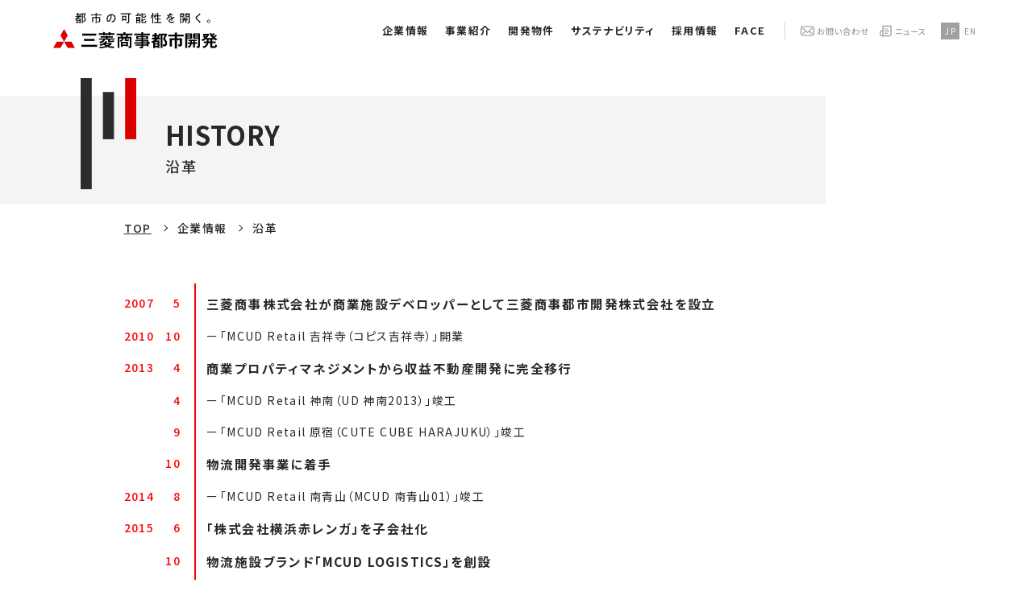

--- FILE ---
content_type: text/html; charset=UTF-8
request_url: https://www.mcud.co.jp/company/history.html
body_size: 5275
content:
<!DOCTYPE html>


<html lang="ja">

<head>
	<meta charset="utf-8">
<!-- setting -->
<meta http-equiv="X-UA-Compatible" content="IE=edge">
<meta name="robots" content="index,follow">
<meta name="google" content="notranslate">
<meta name="viewport" content="width=device-width,user-scalable=yes">
<meta name="format-detection" content="telephone=no">
<title>
	
		
			
				
					沿革 | 企業情報 | 三菱商事都市開発株式会社
				
			
		
	
</title>

<!-- description -->

	<meta name="description" content="三菱商事都市開発株式会社は三菱商事グループのネットワークを活用した情報力と目利き力により、物流施設や商業施設、複合施設開発や複合型再開発、といった収益不動産開発を担う総合デベロッパーです。">


<!-- copyright -->
<meta name="copyright" content="MCUD. All Rights Reserved.">

<!-- OGP -->
<meta property="og:title" content="三菱商事都市開発株式会社" />
<meta property="og:type" content="website" />
<meta property="og:url" content="https://www.mcud.co.jp/" />
<meta property="og:description" content="三菱商事都市開発株式会社は三菱商事グループのネットワークを活用した情報力と目利き力により、物流施設や商業施設、複合施設開発や複合型再開発、といった収益不動産開発を担う総合デベロッパーです。">
<meta property="og:site_name" content="三菱商事都市開発株式会社" />
<meta property="og:image" content="https://www.mcud.co.jp/assets/images/common/siteimg.png" />
<meta property="og:image:width" content="1200">
<meta property="og:image:height" content="630">
<meta property="og:locale" content="ja_JP">
<meta name="twitter:card" content="summary_large_image">

<!-- favicon -->
<link rel="shortcut icon" href="/favicon.ico" />
<link rel="apple-touch-icon" sizes="180x180" href="../assets/images/common/apple-touch-icon.png">
<link rel="icon" type="image/png" sizes="32x32" href="../assets/images/common/favicon-32x32.png">
<link rel="icon" type="image/png" sizes="16x16" href="../assets/images/common/favicon-16x16.png">
<meta name="apple-mobile-web-app-capable" content="yes">
<meta name="mobile-web-app-capable" content="yes">
<meta name="apple-mobile-web-app-title" content="MCUD">
<meta name="application-name" content="MCUD">
<meta name="msapplication-config" content="/assets/icons/browserconfig.xml">
<meta name="msapplication-TileColor" content="#ffffff">
<meta name="theme-color" content="#ffffff">


<!-- source -->
<link href="../assets/css/style.min.css" rel="stylesheet" type="text/css" />
<link href="../assets/css/company.min.css" rel="stylesheet" type="text/css" />


<script src="https://ajax.googleapis.com/ajax/libs/jquery/3.6.0/jquery.min.js"></script>





	<!-- Google Tag Manager -->
<script>(function(w,d,s,l,i){w[l]=w[l]||[];w[l].push({'gtm.start':
new Date().getTime(),event:'gtm.js'});var f=d.getElementsByTagName(s)[0],
j=d.createElement(s),dl=l!='dataLayer'?'&l='+l:'';j.async=true;j.src=
'https://www.googletagmanager.com/gtm.js?id='+i+dl;f.parentNode.insertBefore(j,f);
})(window,document,'script','dataLayer','G-P28WWF43L9');</script>
<!-- End Google Tag Manager -->

<!-- GA4 01  -->
<script async src="https://www.googletagmanager.com/gtag/js?id=G-P28WWF43L9"></script>
<script>
	window.dataLayer = window.dataLayer || [];
	function gtag(){dataLayer.push(arguments);}
	gtag('js', new Date());
	gtag('config', 'G-P28WWF43L9');
</script>

<!-- GA4 02 -->
<script async src="https://www.googletagmanager.com/gtag/js?id=G-8Y0GXVZMFS"></script>
<script>
	gtag('config', 'G-8Y0GXVZMFS');
</script>
</head>

<body class="company history">

	<!-- Google Tag Manager (noscript) -->
<noscript><iframe src="https://www.googletagmanager.com/ns.html?id=G-P28WWF43L9"
height="0" width="0" style="display:none;visibility:hidden"></iframe></noscript>
<!-- End Google Tag Manager (noscript) -->
	
<header>
	
	<div class="header">
	
		<a class="header-logo" href="../">
			<img src="../assets/images/common/header-logo.svg" alt="三菱商事都市開発株式会社">
		</a>

		

		<div class="top-fixedglobal-menu">
			
			<ul class="top-fixedglobal-menu-list">
				<li>
					<div class="global-menu-cat-title">企業情報</div>
				</li>
				<li>
					<div class="global-menu-cat-title">事業紹介</div>
				</li>
				<li>
					<a href="../project/" class="global-menu-cat-title">開発物件</a>
				</li>
				<li>
					<a href="../sustainability/" class="global-menu-cat-title">サステナビリティ</a>
				</li>
				<li>
					<a href="../recruit/" target="_blank" class="global-menu-cat-title">採用情報</a>
				</li>
				<li>
					<a href="../face/" target="_blank" class="global-menu-cat-title">FACE</a>
				</li>
			</ul>
			<ul class="header-menu">
				<li class="contact"><a href="../contact/">お問い合わせ</a></li>
				<li class="news"><a href="../news/">ニュース</a></li>
				<li class="language"><span>JP</span><a href="../en/">EN</a></li>
			</ul>
			<div class="menu-border mb-object_fl">
				<div class="line">
					<span></span>
					<span></span>
				</div>
			</div>
			
		</div>
		<div class="sp-menu-wrap mb-object">
			
				<ul class="sp-global-menu-list">
					<li>
						<div class="sp-accodion-title">企業情報</div>
						<ul class="sp-accodion-list">
							<li><a href="../corporate-message/">ブランドメッセージ</a></li>
							<!-- <li><a href="../company/message.html">トップメッセージ</a></li> -->
							<li><a href="../company/principle.html">三綱領</a></li>
							<li><a href="../company/outline.html">会社概要</a></li>
							<li><a href="../company/history.html">沿革</a></li>
							<li><a href="../company/organization.html">組織図</a></li>
							<li><a href="../company/access.html">アクセス</a></li>
						</ul>
					</li>
					<li>
						<div class="sp-accodion-title">事業紹介</div>
						<ul class="sp-accodion-list">
							<li><a href="../business/">事業方針</a></li>
							<li><a href="../business/industry.html">Industrial(産業型)</a></li>
							<li><a href="../business/urban.html">Retail・Entertainment</a></li>
							<li><a href="../business/complex.html">Urban Development(都市開発)</a></li>
							<li><a href="../business/cre.html">CRE Solution</a></li>
							<!-- <li><a href="../business/facility.html">施設運営</a></li> -->
						</ul>
					</li>
					<li>
						<a href="../project/" class="sp-main-title">開発物件</a>
					</li>
					<li>
						<a href="../sustainability/" class="sp-main-title">サステナビリティ</a>
					</li>
					<li>
						<a href="../recruit/" target="_blank" class="sp-main-title ">採用情報</a>
					</li>
					<li>
						<a href="../face/" target="_blank" class="face-link">
							<img src="../assets/images/common/footer-face-logo.svg" alt="三菱商事都市開発株式会社">
						</a>
					</li>
				</ul>

				<ul class="sp-header-menu">
					<li class="contact"><a href="../contact/">お問い合わせ</a></li>
					<li class="news"><a href="../news/">ニュース</a></li>
					<li class="language"><a href="../en/">EN</a></li>
				</ul>
				<ul class="bnr-list">
					<li class="message"><a href="../corporate-message/"><p>CORPORATE<br>MESSAGE</p></a></li>
					<li class="movie"></li>
				</ul>
		
		</div>
	</div>
	<div class="global-menu-submenu-wrap">
		
		<ul class="global-menu-submenu category02">
			<li><a href="../corporate-message/">ブランドメッセージ</a></li>
			<!-- <li><a href="../company/message.html">トップメッセージ</a></li> -->
			<li><a href="../company/principle.html">三綱領</a></li>
			<li><a href="../company/outline.html">会社概要</a></li>
			<li><a href="../company/history.html">沿革</a></li>
			<li><a href="../company/organization.html">組織図</a></li>
			<li><a href="../company/access.html">アクセス</a></li>
		</ul>
		<ul class="global-menu-submenu category03">
			<li><a href="../business/">事業方針</a></li>
			<li><a href="../business/industry.html">Industrial(産業型)</a></li>
			<li><a href="../business/urban.html">Retail・Entertainment(集客型)</a></li>
			<li><a href="../business/complex.html">Urban Development(都市開発)</a></li>
			<li><a href="../business/cre.html">CRE Solution</a></li>
			<!-- <li><a href="../business/facility.html">施設運営</a></li> -->
		</ul>
		<ul class="global-menu-submenu category04">
			<li>&nbsp;</li>
		</ul>
		<ul class="global-menu-submenu category05">
			<li>&nbsp;</li>
		</ul>
		<ul class="global-menu-submenu category06">
			<li>&nbsp;</li>
		</ul>
		<ul class="global-menu-submenu category07">
			<li>&nbsp;</li>
		</ul>
		

	</div>

</header>













	<div class="content-wrap">
	<div class="page-head">
	

		<h2 class="page-title-category">
			
			<span class="en">HISTORY</span>
			
			<span class="jp">沿革</span>
		</h2>
	

	<ul class="breadcrumb">
		<li><a href="../">TOP</a></li>
		
			
			<li><p>企業情報</p></li>
			
		
		
			<li><p>沿革</p></li>
		
	</ul>
</div>



		<div class="content-inner">

			<ul class="history-list">
				<li>
					<div class="years-box year-top">
						<span class="year">2007</span>
						<span class="month">5</span>
					</div>
					<div class="matter">
						三菱商事株式会社が商業施設デベロッパーとして三菱商事都市開発株式会社を設立
					</div>
				</li>
				<!-- <li>
					<div class="years-box">
						<span class="month">10</span>
					</div>
					<div class="matter">
						日東都市開発株式会社を統合
					</div>
				</li> -->
				<li>
					<div class="years-box year-top">
						<span class="year">2010</span>
						<span class="month">10</span>
					</div>
					<div class="matter completion">
						「MCUD Retail 吉祥寺（コピス吉祥寺）」開業
					</div>
				</li>
				<li>
					<div class="years-box year-top">
						<span class="year">2013</span>
						<span class="month">4</span>
					</div>
					<div class="matter">
						商業プロパティマネジメントから収益不動産開発に完全移行
					</div>
				</li>
				<li>
					<div class="years-box">
						<span class="month">4</span>
					</div>
					<div class="matter completion">
						「MCUD Retail 神南（UD 神南2013）」竣工
					</div>
				</li>
				<li>
					<div class="years-box">
						<span class="month">9</span>
					</div>
					<div class="matter completion">
						「MCUD Retail 原宿（CUTE CUBE HARAJUKU）」竣工
					</div>
				</li>
				<li>
					<div class="years-box">
						<span class="month">10</span>
					</div>
					<div class="matter">
						物流開発事業に着手
					</div>
				</li>
				<li>
					<div class="years-box year-top">
						<span class="year">2014</span>
						<span class="month">8</span>
					</div>
					<div class="matter completion">
						「MCUD Retail 南青山（MCUD 南青山01）」竣工
					</div>
				</li>
				<li>
					<div class="years-box year-top">
						<span class="year">2015</span>
						<span class="month">6</span>
					</div>
					<div class="matter">
						「株式会社横浜赤レンガ」を子会社化
					</div>
				</li>
				<li>
					<div class="years-box">
						<span class="month">10</span>
					</div>
					<div class="matter">
						物流施設ブランド「MCUD LOGISTICS」を創設
					</div>
				</li>
				<li>
					<div class="years-box">
						<span class="month">12</span>
					</div>
					<div class="matter completion">
						「MCUD Logistics 千葉北」竣工
					</div>
				</li>
				<li>
					<div class="years-box year-top">
						<span class="year">2016</span>
						<span class="month">1</span>
					</div>
					<div class="matter completion">
						「MCUD Logistics 本牧」竣工
					</div>
				</li>
				<li>
					<div class="years-box">
						<span class="month">2</span>
					</div>
					<div class="matter completion">
						「MCUD Logistics 川崎」竣工
					</div>
				</li>
				<li>
					<div class="years-box">
						<span class="month">3</span>
					</div>
					<div class="matter completion">
						「MCUD Retail 横浜（MARINE & WALK YOKOHAMA）」開業
					</div>
				</li>
				<li>
					<div class="years-box">
						<span class="month">7</span>
					</div>
					<div class="matter completion">
						「MCUD Retail 銀座（PUZZLE GINZA）」開業
					</div>
				</li>
				<li>
					<div class="years-box year-top">
						<span class="year">2017</span>
						<span class="month">1</span>
					</div>
					<div class="matter completion">
						「MCUD Logistics 川崎II 」竣工
					</div>
				</li>
				<li>
					<div class="years-box">
						<span class="month">3</span>
					</div>
					<div class="matter completion">
						「MCUD Retail 吉祥寺（コピス吉祥寺）」リニューアル
					</div>
				</li>
				<li>
					<div class="years-box">
						<span class="month">7</span>
					</div>
					<div class="matter completion">
						冷凍冷蔵倉庫兼加工センター「MCUD Logistics 市川II 」大規模改修工事完工
					</div>
				</li>
				<li>
					<div class="years-box year-top">
						<span class="year">2018</span>
						<span class="month">1</span>
					</div>
					<div class="matter completion">
						「MCUD Logistics 座間」竣工
					</div>
				</li>
				<li>
					<div class="years-box">
						<span class="month">1</span>
					</div>
					<div class="matter completion">
						冷凍冷蔵倉庫兼加工センター「「MCUD Logistics 市川 」大規模改修工事完工
					</div>
				</li>
				<li>
					<div class="years-box">
						<span class="month">11</span>
					</div>
					<div class="matter">
						NSC（近隣型ショッピングセンター）ブランド「マチノマ」創設
					</div>
				</li>
				<li>
					<div class="years-box">
						<span class="month">11</span>
					</div>
					<div class="matter completion">
						「MCUD Retail 大森（マチノマ大森）」竣工
					</div>
				</li>
				<li>
					<div class="years-box year-top">
						<span class="year">2019</span>
						<span class="month">9</span>
					</div>
					<div class="matter completion">
						「MCUD Logistics 八千代」竣工
					</div>
				</li>
				<li>
					<div class="years-box">
						<span class="month">10</span>
					</div>
					<div class="matter">
						札幌・名古屋・大阪・福岡の4支店開設
					</div>
				</li>
				<li>
					<div class="years-box year-top">
						<span class="year">2020</span>
						<span class="month">6</span>
					</div>
					<div class="matter completion">
						「MCUD Logistics 上尾」「MCUD Logistics 鶴ヶ島」竣工
					</div>
				</li>
				<li>
					<div class="years-box">
						<span class="month">9</span>
					</div>
					<div class="matter completion">
						「MCUD Hotel 沖縄那覇（OMO 5 沖縄那覇）」竣工
					</div>
				</li>
				<li>
					<div class="years-box year-top">
						<span class="year">2021</span>
						<span class="month">2</span>
					</div>
					<div class="matter completion">
						バリューアップ事業「MCUD Retail 蕨錦町」完工
					</div>
				</li>
				<li>
					<div class="years-box">
						<span class="month">12</span>
					</div>
					<div class="matter completion">
						「MCUD Logistics 神戸西」竣工
					</div>
				</li>
				<li>
					<div class="years-box year-top">
						<span class="year">2022</span>
						<span class="month">5</span>
					</div>
					<div class="matter completion">
						物流施設「MCUD・SGリアルティ川崎」竣工
					</div>
				</li>
				<li>
					<div class="years-box">
						<span class="month">7</span>
					</div>
					<div class="matter completion">
						「MCUD Logistics 野田」竣工
					</div>
				</li>
				<li>
					<div class="years-box">
						<span class="month">10</span>
					</div>
					<div class="matter completion">
						「MCUD Hotel 熊本（相鉄グランドフレッサ熊本）」竣工
					</div>
				</li>
				<li>
					<div class="years-box">
						<span class="month">11</span>
					</div>
					<div class="matter completion">
						「MCUD Logistics 久喜」竣工
					</div>
				</li>
				<li>
					<div class="years-box year-top">
						<span class="year">2023</span>
						<span class="month">1</span>
					</div>
					<div class="matter completion">
						「MCUD Logistics 野田II 」竣工
					</div>
				</li>
				<li>
					<div class="years-box">
						<span class="month">2</span>
					</div>
					<div class="matter completion">
						高級賃貸レジデンス「CALM代官山」竣工
					</div>
				</li>
				<li>
					<div class="years-box">
						<span class="month">2</span>
					</div>
					<div class="matter completion">
						ノリタケの森タウン「ザ・パークハウス名古屋」竣工
					</div>
				</li>
				<li>
					<div class="years-box">
						<span class="month">3</span>
					</div>
					<div class="matter completion">
						「MCUD Logistics 神戸西II 」竣工
					</div>
				</li>
				<li>
					<div class="years-box">
						<span class="month">5</span>
					</div>
					<div class="matter">
						本社を東宝日比谷プロムナードビルに移転
					</div>
				</li>
				<li>
					<div class="years-box">
						<span class="month">8</span>
					</div>
					<div class="matter completion">
						オフィス「S-GATE FIT日本橋馬喰町」竣工
					</div>
				</li>
				<li>
					<div class="years-box">
						<span class="month">9</span>
					</div>
					<div class="matter completion">
						「MCUD R&D 大田（innoba大田）」 竣工
					</div>
				</li>
				<li>
					<div class="years-box">
						<span class="month">9</span>
					</div>
					<div class="matter">
						大阪府と「万博記念公園駅前周辺地区活性化事業」基本協定締結
					</div>
				</li>
				<li>
					<div class="years-box">
						<span class="month">11</span>
					</div>
					<div class="matter completion">
						「MCUD Logistics 札幌」竣工
					</div>
				</li>
				<li>
					<div class="years-box">
						<span class="month">11</span>
					</div>
					<div class="matter completion">
						「MCUD Logistics 南吹田」竣工
					</div>
				</li>
				<!--2025 0522 add-->
				<li>
					<div class="years-box year-top">
						<span class="year">2024</span>
						<span class="month">4</span>
					</div>
					<div class="matter">
						コーポレートブランディング「iF DESIGN AWARD」受賞
					</div>
				</li>
				<li>
					<div class="years-box">
						<span class="month">4</span>
					</div>
					<div class="matter completion">
						「MCUD Logistics 小牧北」竣工
					</div>
				</li>
				<li>
					<div class="years-box">
						<span class="month">4</span>
					</div>
					<div class="matter completion">
						複合ビル「大阪堂島浜タワー」竣工
					</div>
				</li>
				<li>
					<div class="years-box">
						<span class="month">9</span>
					</div>
					<div class="matter completion">
						オフィス・賃貸レジデンス「フロントプレイス飯田橋」竣工
					</div>
				</li>
				<li>
					<div class="years-box">
						<span class="month">10</span>
					</div>
					<div class="matter completion">
						物流施設「MCUD・ZIPひょうご東条」竣工
					</div>
				</li>
				<li>
					<div class="years-box">
						<span class="month">10</span>
					</div>
					<div class="matter completion">
						「MCUD Logistics 小牧」竣工
					</div>
				</li>
				<li>
					<div class="years-box">
						<span class="month">12</span>
					</div>
					<div class="matter completion">
						「MCUD Logistics 久喜Ⅱ 」竣工
					</div>
				</li>
				<li>
					<div class="years-box year-top">
						<span class="year">2025</span>
						<span class="month">3</span>
					</div>
					<div class="matter completion">
						物流施設「MCUD・ZIP 大阪平野」竣工
					</div>
				</li>
			</ul>


		</div>






	</div>

	<footer>
	<div class="footer">
		
		<ul class="footer-main-links">
			<!--
			<li class="full">
				<a href="../corporate-message/" class="footer-main-links-title">コーポレートメッセージ</a>
			</li>
			-->
			<li>
				<p class="footer-main-links-title">企業情報</p>
				<ul>
					<li><a href="../corporate-message/">ブランドメッセージ</a></li>
					<!-- <li><a href="../company/message.html">トップメッセージ</a></li> -->
					<li><a href="../company/principle.html">三綱領</a></li>
					<li><a href="../company/outline.html">会社概要</a></li>
					<li><a href="../company/history.html">沿革</a></li>
					<li><a href="../company/organization.html">組織図</a></li>
					<li><a href="../company/access.html">アクセス</a></li>
				</ul>
			</li>
			<li>
				<p class="footer-main-links-title">事業紹介</p>
				<ul>
					<li><a href="../business/">事業方針</a></li>
					<li><a href="../business/industry.html">Industrial(産業型)</a></li>
					<li><a href="../business/urban.html">Retail・Entertainment(集客型)</a></li>
					<!-- <li class="subsubmenu"><a href="../">CRE CASE STUDY #01</a></li>
					<li class="subsubmenu"><a href="../">CRE CASE STUDY #02</a></li> -->
					<li><a href="../business/complex.html">Urban Development<br>(都市開発)</a></li>
					<li><a href="../business/cre.html">CRE Solution</a></li>
					<!-- <li><a href="../business/facility.html">施設運営</a></li> -->
				</ul>
			</li>
			<li>
				<a href="../project/" class="footer-main-links-title">開発物件</a>
			</li>
			<li>
				<a href="../sustainability/" class="footer-main-links-title">サステナビリティ</a>
			</li>
			<li>
				<a href="../recruit/" target="_blank" class="footer-main-links-title">採用情報</a>
			</li>
			<li class="">
				<a href="../face/" target="_blank" class="face-link">
					<img src="../assets/images/common/footer-face-logo.svg" alt="三菱商事都市開発株式会社">
				</a>
			</li>
		</ul>
		<ul class="footer-main-links">
			<li>
				<a href="../news/" class="footer-main-links-title">ニュース</a>
			</li>
			<li>
				<a href="../contact/" class="footer-main-links-title">お問い合わせ</a>
			</li>
		</ul>
		


		<ul class="footer-links">
			<li><a href="../sitemap/">サイトマップ</a></li>
			<li><a href="../policy/">サイトご利用にあたって</a></li>
			<li><a href="../privacy/">プライバシーポリシー</a></li>
		</ul>
		
		<div class="footer-logo-wrap">
			<a class="footer-logo" href="../" target="_blank"><img src="../assets/images/common/logo-white.svg" alt="三菱商事都市開発株式会社">&nbsp;</a>
			<p class="copyright">Mitsubishi Corporation Urban Development  all rights reserved.</p>
		</div>
		
	</div>


	<!-- <div id="cookieconsent" role="dialog" aria-live="polite">
		<p class="description">当ウェブサイトでは、お客様のウェブサイト利用状況を分析し、利便性向上やサイト改善のため、クッキーを使用して一定の情報を収集しています。<br>お客様がクッキーの使用に同意いただける場合は、「同意する」ボタンをクリックしてください。クッキーに関する情報や設定については「<a href="../privacy/" class="link">個人情報保護方針</a>」ページより詳細をご確認ください。</p>

        <button id="cookie-allow" type="button" data-type="allow">
        	<span class="label">同意する<span>
		</button>

    </div> -->
</footer>
	
<!--〓〓〓〓〓〓〓〓〓〓〓〓〓〓〓〓〓〓〓〓〓〓〓〓〓〓〓〓〓〓〓〓〓〓〓〓〓〓〓〓〓〓〓〓
共通javascript項目
〓〓〓〓〓〓〓〓〓〓〓〓〓〓〓〓〓〓〓〓〓〓〓〓〓〓〓〓〓〓〓〓〓〓〓〓〓〓〓〓〓〓〓〓〓〓-->




<script src="../assets/js/lenis.min.js" type="text/javascript"></script>
<script>
const lenis = new Lenis({
  lerp: 0.2,
});

lenis.on('scroll', (e) => {
  console.log(e);
});

function raf(time) {
  lenis.raf(time);
  requestAnimationFrame(raf);
}

requestAnimationFrame(raf);
</script>


<script>
	$(function(){
		$('.lm-triger').on('click', function(){
			$(".lm-slide-box").toggleClass("is-show");
			$(".lm-triger").toggleClass("is-show")
			$(".back-to-top").toggleClass("is-show");
		});
	});
	$(function(){
		$("div.global-menu-cat-title").on("click", function() {
			var num = $(this).parent().index(".top-fixedglobal-menu-list li");
			if( $(this).hasClass("is-show") ) {
				$(this).removeClass("is-show");
				$(".global-menu-submenu").removeClass("is-show");
			} else {
				$(".global-menu-cat-title").removeClass("is-show");
				$(this).addClass("is-show");
				$(".global-menu-submenu").removeClass("is-show");
				$(".global-menu-submenu").eq(num).addClass("is-show");
			}
		});
		$(".header-menu-btn").on("click", function() {
			$(".global-menu-cat-title-content-wrap").removeClass("is-show");
		});
		$(".ad-global-menu").on("click", function() {
			$(".ad-global-menu").toggleClass("is-show");
			$(".ad-global-menu-content-wrap").toggleClass("is-show");
		});

		$(".menu-border").on("click", function() {
			$(".menu-border").toggleClass("is-show");
			$(".sp-menu-wrap").toggleClass("is-show");
		});
		$(".sp-accodion-title").on("click", function() {
			$(this).toggleClass("active");
			$(this).next().slideToggle();
			$('.sp-accodion-title').not($(this)).next().slideUp();
			$('.sp-accodion-title').not($(this)).removeClass('active');
		});
	});
	$(function(){
		$(".slidedown-trigger").on("click", function() {
			$(this).toggleClass("active");
			$(this).next().slideToggle();
		});
	});
</script>


<script>
	$(window).on("load scroll resize", function() {
		var this_y = $(this).scrollTop();
		if (window.matchMedia("(max-width: 768px) , (max-width: 1024px) and (orientation: portrait)").matches) {
			if (this_y >= 250) {
				$('.header').addClass('hide-out');
			} else {
				$('.header').removeClass('hide-out');
			}
		} else {
			if (this_y >= 250) {
				$('.header').addClass('hide-out');
				$('.footer_page_top').addClass('show');

			} else {
				$('.header').removeClass('hide-out');
				$('.footer_page_top').removeClass('show');
			}
		}
	});
	$(window).on('load scroll resize', function(){
		var scroll = $(window).scrollTop();
		var windowHeight = $(window).height();
		$('.trigger').each(function(){
			var imgPos = $(this).offset().top;
			if (scroll > imgPos - windowHeight + windowHeight / 3){
				$(this).addClass('is-show');
			// } else {
			// 	$(this).removeClass('is-show');
			}
		});
	});
	$(window).on('load scroll resize', function(){
		var scroll = $(window).scrollTop();
		var windowHeight = $(window).height();
		$('.trigger-fv').each(function(){
			var imgPos = $(this).offset().top;
			if (scroll > imgPos - windowHeight + windowHeight / 8){
				$(this).addClass('is-show');
			} else {
				$(this).removeClass('is-show');
			}
		});
	});

</script>



</body>
</html>

--- FILE ---
content_type: text/css
request_url: https://www.mcud.co.jp/assets/css/style.min.css
body_size: 8149
content:
@charset "UTF-8";@import url(https://fonts.googleapis.com/css2?family=Noto+Sans+JP:wght@300;400;500;700;900&family=Noto+Serif+JP:wght@400;500;600&display=swap);@import url(https://fonts.googleapis.com/css2?family=Noto+Sans+JP:wght@300;400;500;700&family=Noto+Serif+JP:wght@400;500;600&family=Shippori+Mincho:wght@400;500;600&display=swap);*,:after,:before{-webkit-box-sizing:border-box;-moz-box-sizing:border-box;box-sizing:border-box}html{margin:0;padding:0;border:0;outline:0;vertical-align:baseline;background:0 0;font-size:clamp(.68vw,62.5%,11px);width:100%;height:100%;font-family:sans-serif}body{-webkit-text-size-adjust:100%;-ms-text-size-adjust:100%;margin:0;padding:0;border:0;outline:0;color:#282828;line-height:1.5;vertical-align:baseline;letter-spacing:.1em;font-smooth:always;-webkit-font-smoothing:antialiased;font-smoothing:antialiased;background-color:transparent;font-size:1.4rem;height:100%;font-feature-settings:"palt"}abbr,address,article,aside,audio,b,blockquote,canvas,caption,cite,code,dd,del,details,dfn,div,dl,dt,em,fieldset,figcaption,figure,footer,form,h1,h2,h3,h4,h5,h6,header,hgroup,i,iframe,img,ins,kbd,label,legend,li,mark,menu,nav,object,ol,p,pre,q,samp,section,small,span,strong,sub,summary,sup,table,tbody,td,tfoot,th,thead,time,tr,ul,var,video{margin:0;padding:0;border:0;outline:0;font-size:100%;vertical-align:baseline;background:0 0;font-weight:400}article,aside,details,figcaption,figure,footer,header,hgroup,menu,nav,section,textarea{display:block}ul{list-style:none;list-style-position:outside;margin:0;padding:0}ul li{margin:0;padding:0;list-style:none}ol{list-style:decimal;list-style-position:inside}ol li{margin-bottom:5px}li img{vertical-align:bottom}div img{vertical-align:bottom}caption,th{text-align:left}q:after,q:before{content:""}:link img,:visited img,a img{border:none}blockquote,q{quotes:none}blockquote:after,blockquote:before,q:after,q:before{content:"";content:none}strong{font-weight:700}del{text-decoration:line-through}input,select{vertical-align:middle}abbr[title],dfn[title]{border-bottom:1px dotted #282828;cursor:help}table{border-collapse:collapse;border-spacing:0}ins{background-color:#dfdfdf;color:#282828;text-decoration:none}mark{background-color:#dfdfdf;color:#282828;font-style:italic;font-weight:700}hr{display:block;height:1px;border:0;border-top:1px solid #dfdfdf;margin:1em 0;padding:0}input::-webkit-input-placeholder{color:#666;font-size:14px;font-size:1.4rem}input:-moz-placeholder{color:#666;font-size:14px;font-size:1.4rem}img{margin:0;padding:0}a{margin:0;padding:0;font-size:100%;vertical-align:baseline;background:0 0;cursor:pointer;outline:0;text-decoration:none}a:link{text-decoration:none;color:#282828}a:visited{text-decoration:underline;color:#282828}a:active,a:focus{opacity:.7;outline:0}a:hover{-webkit-transition:all .2s ease-in-out;-moz-transition:all .2s ease-in-out;-o-transition:all .2s ease-in-out;-ms-transition:all .2s ease-in-out;transition:all .2s ease-in-out;opacity:.7}body{width:100%;height:100%;background:#fff}.clear{clear:both}.hide-content{display:none}.mb-object{display:none!important}.mb-object_fl{display:none!important}.pc-object{display:block!important}.pc-object_fl{display:flex!important}@media screen and (max-width:1024px) and (orientation:portrait){.mb-object{display:block!important}.mb-object_fl{display:flex!important}.pc-object{display:none!important}.pc-object_fl{display:none!important}}.section-title-english{font-size:1.3rem;font-weight:700;line-height:2em;color:red;padding:1vw 0 0}.section-title-english+h4.section-title{padding:0 0 .5vw .2em}h3.section-title-copy{font-size:4.2rem;letter-spacing:.05em;font-weight:700;line-height:1.5em;padding:0 0 1.5vw}.en h3.section-title-copy{letter-spacing:.01em;line-height:1.3em}h3.section-title{width:100%;font-size:2.5rem;font-weight:600;line-height:1.3em;padding:1.4vw 12vw 1.4vw;background:#5b7475;color:#fff}.business h3.section-title{width:calc(100% - 14vw);padding:1.8vw 6.9vw 1.8vw;margin:0 auto;background:#739393}h4.section-title{font-size:2.2rem;font-weight:500;line-height:1.7em;padding:1vw 0 .5vw;position:relative;margin-bottom:1vw}h4.section-title::before{content:"";display:inline-block;margin-right:.7em;width:.4em;height:1.3em;background:red;transform:translateY(.3em)}h4.section-title.bottom-bar{text-align:center;margin-bottom:2.5vmax}h4.section-title.bottom-bar::before{position:absolute;bottom:-1.2vmax;left:50%;transform:translateX(-50%) rotate(90deg)}h5.box-title{font-size:1.7rem;font-weight:500;line-height:1.7em;padding:1vw 0 .5vw .2em;position:relative;margin-bottom:1vw}h5.box-title::before{content:"";display:inline-block;margin-right:.5em;width:.8em;height:.8em;background:red}h5.bar-title{font-size:1.5rem;font-weight:600;line-height:1.7em;padding:.3vw .2em;position:relative;margin-bottom:1vw;border-bottom:1px solid #d3d3d4}.paragraph{display:block;margin-bottom:4vh;font-size:1.5rem;line-height:1.9em}.paragraph span.small-text,.paragraph.small-text{font-size:1.3rem;line-height:1.7em}.paragraph.align-right{text-align:right}.paragraph.align-center{text-align:center}.en .paragraph{line-height:1.6em}span.text_bold{font-weight:600;display:inline}span.attention{display:block;font-size:88%;margin-top:2rem;text-align:right}a.text-link{display:inline-block;text-decoration:underline}a[href$=".pdf"].text-link,a[target=_blank].text-link{position:relative;padding-right:20px}a[href$=".pdf"].text-link::after,a[target=_blank].text-link::after{content:"";position:absolute;right:0;top:50%;transform:translateY(-50%)}a[target=_blank].text-link::after{width:13px;height:13px;background:url(../images/common/other-win-icon.svg) no-repeat center center;background-size:contain}a[href$=".pdf"].text-link::after{width:15px;height:15px;background:url(../images/common/pdf-icon.svg) no-repeat center center;background-size:contain}.img-full-wrap{width:100%;margin:3vh auto}.img-full-wrap img{width:100%;display:block}.page-lead{width:84%;margin:0 auto;padding-bottom:20px;color:#fff;font-size:1.4rem;line-height:1.9em;letter-spacing:.05em}.more-btn{display:flex;justify-content:flex-end;margin-bottom:2vw;margin-right:8vw}.more-btn a{background:#fff;padding:.7em 6vw .7em 2vw;font-size:1.6rem;line-height:1.4em;font-weight:500;border-radius:2vw;border:solid 1px #000;position:relative;transition:all .4s}.more-btn a::before{content:"";position:absolute;background:url(../images/common/arrow-img01.svg) no-repeat center center;background-size:contain;width:2vw;height:1vw;top:50%;right:2vw;transition:all .4s;transform:translateY(-70%)}.more-btn a:hover{opacity:1;background:#000;color:#fff}.more-btn a:hover::before{background:url(../images/common/arrow-img02.svg) no-repeat center center;background-size:contain}.more-btn.center{justify-content:center;margin-right:0}.more-btn.list{justify-content:space-between;flex-wrap:wrap;margin-right:0}.more-btn.list a{width:49%}.more-btn.facility{justify-content:flex-start;align-items:flex-start;flex-direction:column}.more-btn.facility a{width:90%;margin:0 auto 1vh 0}table.table-std{border-collapse:collapse;width:100%;margin-bottom:20px;border-top:1px solid #9fa0a0;border-bottom:1px solid #9fa0a0;border-left:1px solid #9fa0a0}.outline table.table-std{margin-bottom:80px}table.table-std.harf{width:50%}table.table-std td,table.table-std th{padding:1em .5em;font-size:1.4rem;color:#000;border-bottom:1px solid #ccc;border-right:1px solid #ccc;border-bottom:1px solid #9fa0a0;border-right:1px solid #9fa0a0;text-align:left;vertical-align:middle;background:#fff}table.table-std thead th{border-right:1px solid #fff;border-bottom:1px solid #fff;text-align:center;background:#9fa0a0;color:#fff}table.table-std thead th:last-child{border-right:1px solid #9fa0a0}table.table-std td{background:#fff}table.table-std td.subhead{background:#d3d3d4;text-align:center}table.table-std td.subhead.left{text-align:left}table.table-std td span.center{display:inline-block;width:100%;text-align:center}table.table-std .center,table.table-std.center{text-align:center}table.table-std .al_left,table.table-std.al_left{text-align:left}table.table-std .al_right,table.table-std.al_right{text-align:right}table.table-std a{display:inline-block;color:#9fa0a0;text-decoration:underline}.table_res{display:block;width:100%}a.link-btn{display:flex;align-items:center;justify-content:center;width:35%;height:5.2vw;margin:2vh 0 3vh;color:#fff;font-size:1.4rem;position:relative;background:#a0bcb9}a.link-btn.small{width:24%;height:4vw}a.link-btn.center{margin:2vh auto 3vh}a.link-btn.right{margin:4vw 0 3vh auto}a.link-btn.white{background:#fff;color:#282828}a.link-btn.white::after{display:none}a.link-btn.dib{width:24%;height:auto;display:inline-block;margin:0;padding:10px 10px 10px 20px;margin-left:1em;border-right:1px solid #a0bcb9}a.link-btn.dib::after{content:"";border-right:1px solid #fff;border-top:1px solid #fff;transform:rotate(45deg) translateY(-70%);display:inline-block;width:.8vw;height:.8vw;position:absolute;top:50%;right:1vw}a.link-btn::after{content:"";border-right:1px solid #fff;border-top:1px solid #fff;transform:rotate(45deg) translateY(-1vw);display:inline-block;width:1.2vw;height:1.2vw;position:absolute;top:50%;right:2.5vw}a[target=_blank].link-btn::after{background:url(../images/common/arrow_out_white.svg) no-repeat center center}a[href$=".pdf"].link-btn::after{background:url(../images/common/pdf_white.svg) no-repeat center center}a[href$=".docx"].link-btn::after{background:url(../images/common/word_white.svg) no-repeat center center}a[href$=".doc"].link-btn::after{background:url(../images/common/word_white.svg) no-repeat center center}a[href$=".xls"].link-btn::after{background:url(../images/common/excel_white.svg) no-repeat center center}a[href$=".xlsx"].link-btn::after{background:url(../images/common/excel_white.svg) no-repeat center center}ol.normal-num-list{list-style-position:outside;margin-left:1.8em;font-size:1.5rem;line-height:1.9em}@media screen and (max-width:1024px) and (orientation:portrait){h3.section-title-copy{font-size:2.2rem;letter-spacing:.1em;line-height:1.5em;padding:0 0 4vh}h3.section-title{font-size:1.8rem;line-height:1.6em;padding:3.5vw 8vw 3.5vw}.business h3.section-title{width:calc(100% - 14vw);padding:1.4vw 3vw 1.4vw;margin:0 auto}h4.section-title{font-size:1.6rem;line-height:1.5em;padding:2vh 0 0;margin-bottom:1.5vh;padding-left:1.1em;text-indent:-1.1em}h4.section-title::before{width:.3em}h4.section-title.bottom-bar{padding-left:0;margin-bottom:5.5vmax}h4.section-title.bottom-bar::before{bottom:-3vmax}h5.box-title{margin-bottom:3vw}h5.box-title::before{width:.6em;height:.6em;transform:translateY(-2px)}.paragraph{margin-bottom:4vh;font-size:1.4rem}.paragraph.small-text{font-size:1.2rem;line-height:1.6em}a.link-btn{width:100%;height:13vw;margin:2vh 0 2vh;font-size:1.4rem}a.link-btn.small{width:40%;height:4vh}a.link-btn.dib{width:80%;height:auto;display:block;margin:0 auto;padding:10px 10px 10px 20px;margin-top:1em;border-right:1px solid #a0bcb9}a.link-btn.dib::after{content:"";border-right:1px solid #fff;border-top:1px solid #fff;transform:rotate(45deg) translateY(-70%);display:inline-block;width:1.4vw;height:1.4vw;position:absolute;top:50%;right:20px}a.link-btn::after{transform:rotate(45deg) translateY(-50%);width:3vw;height:3vw;right:5vw}}@media screen and (max-width:1024px) and (min-width:768px) and (orientation:portrait){.paragraph{margin-bottom:4vh;font-size:1.5rem}.paragraph.small-text{font-size:1.3rem;line-height:1.6em}a.link-btn{height:10vw}a.link-btn.small{width:24%;height:4vw}a.link-btn.small::after{transform:rotate(45deg) translateY(-50%);width:1.5vw;height:1.5vw;top:50%;right:5vw}a.link-btn.dib{width:24%;height:auto;display:inline-block;margin:0;padding:10px 10px 10px 1vw;margin-left:1em;border-right:1px solid #a0bcb9}a.link-btn.dib::after{content:"";border-right:1px solid #fff;border-top:1px solid #fff;transform:rotate(45deg) translateY(-70%);display:inline-block;width:.8vw;height:.8vw;position:absolute;top:50%;right:1vw}}.top-fixedglobal-menu{display:flex;align-items:center}.top-fixedglobal-menu ul.top-fixedglobal-menu-list{display:flex;align-items:center}.top-fixedglobal-menu ul.top-fixedglobal-menu-list>li{height:6vw;padding:0 .8vw}.top-fixedglobal-menu ul.top-fixedglobal-menu-list>li .global-menu-cat-title{cursor:pointer;width:100%;height:100%;display:flex;align-items:center;justify-content:center;font-size:clamp(.95vw,1.35rem,1vw);line-height:1.3em;text-align:center;font-weight:600;position:relative}.top-fixedglobal-menu ul.top-fixedglobal-menu-list>li .global-menu-cat-title::before{content:"";position:absolute;top:70%;left:0;width:0;height:4px;background:red;transition:all .2s ease}.top-fixedglobal-menu ul.top-fixedglobal-menu-list>li .global-menu-cat-title:hover{opacity:1}.top-fixedglobal-menu ul.top-fixedglobal-menu-list>li .global-menu-cat-title:hover::before{content:"";width:100%;transition:all .3s ease}.top-fixedglobal-menu .header-menu{display:flex;justify-content:space-between;align-items:center;padding-left:1vw;margin-left:1vw;border-left:1px solid #d3d3d4}.top-fixedglobal-menu .header-menu li{width:fit-content;padding:0 .4vw}.top-fixedglobal-menu .header-menu li a{position:relative;width:100%;height:100%;display:flex;justify-content:flex-start;align-items:center;font-size:.8vw;letter-spacing:.1em;font-weight:500;color:#9fa0a0}.top-fixedglobal-menu .header-menu li a::before{content:"";width:1.5vw;height:1.5vw;display:block;margin-right:.2vw;transition:all .3s ease}.top-fixedglobal-menu .header-menu li a:hover{opacity:1}.top-fixedglobal-menu .header-menu li a:hover::before{opacity:1}.top-fixedglobal-menu .header-menu li.contact a::before{content:"";background:url(../images/common/fix-icon01.svg) no-repeat center center;background-size:contain}.top-fixedglobal-menu .header-menu li.contact a:hover::before{content:""}.top-fixedglobal-menu .header-menu li.news a::before{content:"";background:url(../images/common/fix-icon02.svg) no-repeat center center;background-size:contain}.top-fixedglobal-menu .header-menu li.news a:hover::before{content:""}.top-fixedglobal-menu .header-menu li.language{display:flex;justify-content:flex-end;padding:0 0 0 1vw}.top-fixedglobal-menu .header-menu li.language span{font-size:.8vw;width:1.8vw;height:1.6vw;display:flex;justify-content:center;align-items:center;background:#9fa0a0;color:#fff}.top-fixedglobal-menu .header-menu li.language a{width:2vw;height:1.6vw;display:flex;justify-content:center;align-items:center;color:#9fa0a0}.top-fixedglobal-menu .header-menu li.language a::before{display:none}.top-fixedglobal-menu .header-menu li.language a:hover{background:rgba(211,211,212,.4)}.recruit .top-fixedglobal-menu{align-items:flex-end;justify-content:center;flex-direction:column;padding:1vw 0}.recruit .top-fixedglobal-menu ul.top-fixedglobal-menu-list>li{height:4vw;padding:0 1.4vw}.recruit .top-fixedglobal-menu ul.top-fixedglobal-menu-list>li .global-menu-cat-title{font-size:1.2vw;font-weight:500;transition:all .3s ease}.recruit .top-fixedglobal-menu ul.top-fixedglobal-menu-list>li .global-menu-cat-title::before{content:"";position:absolute;top:80%;left:0;width:0;height:4px;background:red;transition:all .2s ease}.recruit .top-fixedglobal-menu ul.top-fixedglobal-menu-list>li .global-menu-cat-title::after{content:"";display:block;width:1px;height:30%;background:#282828;position:absolute;top:35%;right:-1.4vw}.recruit .top-fixedglobal-menu ul.top-fixedglobal-menu-list>li .global-menu-cat-title:hover{opacity:1}.recruit .top-fixedglobal-menu ul.top-fixedglobal-menu-list>li .global-menu-cat-title:hover::before{content:"";width:100%;transition:all .3s ease}.recruit .top-fixedglobal-menu ul.top-fixedglobal-menu-list>li.info-menu{height:2.1vw;margin-left:2vw;padding:0;border:1px solid #9fa0a0}.recruit .top-fixedglobal-menu ul.top-fixedglobal-menu-list>li.info-menu .global-menu-cat-title{padding:0 .8vw 0 .6vw;font-size:.85vw;font-weight:500;color:#9fa0a0;transition:all .3s ease}.recruit .top-fixedglobal-menu ul.top-fixedglobal-menu-list>li.info-menu .global-menu-cat-title::before{content:"";width:1.3vw;height:1.3vw;display:inline-block;position:static;margin-right:.2vw;background:url(../images/common/fix-icon-recruit.svg) no-repeat center center;background-size:contain;transition:all .3s ease}.recruit .top-fixedglobal-menu ul.top-fixedglobal-menu-list>li.info-menu .global-menu-cat-title:hover{background:rgba(211,211,212,.5)}.recruit .top-fixedglobal-menu ul.top-fixedglobal-menu-list>li.language{height:auto;display:flex;justify-content:flex-end;padding:0 0 0 1.5vw}.recruit .top-fixedglobal-menu ul.top-fixedglobal-menu-list>li.language span{font-size:.7vw;width:1.6vw;height:1.6vw;display:flex;justify-content:center;align-items:center;background:#9fa0a0;color:#fff}.recruit .top-fixedglobal-menu ul.top-fixedglobal-menu-list>li.language a{width:2vw;height:1.6vw;font-size:.7vw;display:flex;justify-content:center;align-items:center;color:#9fa0a0}.recruit .top-fixedglobal-menu ul.top-fixedglobal-menu-list>li.language a::before{display:none}.recruit .top-fixedglobal-menu ul.top-fixedglobal-menu-list>li.language a:hover{background:rgba(211,211,212,.4)}.recruit .top-fixedglobal-menu ul.top-fixedglobal-menu-list>li:nth-of-type(4){padding-right:0}.recruit .top-fixedglobal-menu ul.top-fixedglobal-menu-list>li:nth-of-type(n+4) .global-menu-cat-title::after{display:none}.recruit .top-fixedglobal-menu .header-menu{border:none}.recruit .top-fixedglobal-menu .header-menu li{height:2vw;transition:all .3s ease}.recruit .top-fixedglobal-menu .header-menu li a::before{content:"";width:1.5vw;height:1.5vw;display:block;margin-right:.2vw;transition:all .3s ease}.recruit .top-fixedglobal-menu .header-menu li a:hover{opacity:1}.recruit .top-fixedglobal-menu .header-menu li a:hover::before{opacity:1}.recruit .top-fixedglobal-menu .header-menu li:last-of-type{padding-right:0}.hide-out .top-fixedglobal-menu ul.top-fixedglobal-menu-list>li{height:4vw}.recruit.hide-out .top-fixedglobal-menu .header-menu li{height:2.3vw;padding-bottom:.7vw}.en .top-fixedglobal-menu ul.top-fixedglobal-menu-list>li{padding:0 .5vw}.en .top-fixedglobal-menu ul.top-fixedglobal-menu-list>li .global-menu-cat-title{font-size:clamp(.95vw,1.3rem,1vw);letter-spacing:0}.en .top-fixedglobal-menu .header-menu li{padding:0 .3vw}.en .top-fixedglobal-menu .header-menu li a{font-size:.8vw;letter-spacing:0}.en.recruit .top-fixedglobal-menu ul.top-fixedglobal-menu-list>li{padding:0 1.5vw}.en.recruit .top-fixedglobal-menu ul.top-fixedglobal-menu-list>li.info-menu{padding:0}.en.recruit .top-fixedglobal-menu ul.top-fixedglobal-menu-list>li.language{padding:0 0 0 .5vw}.global-menu-submenu-wrap{position:relative;z-index:16}.global-menu-submenu-wrap .global-menu-submenu{position:fixed;top:3vw;left:0;width:100%;height:4.5vw;background:red;background:#9fa0a0;opacity:0;transition:all .4s;z-index:-1;padding:0 10vw 0 15vw;display:flex;flex-wrap:wrap;justify-content:flex-start}.global-menu-submenu-wrap .global-menu-submenu li{width:fit-content;height:100%;padding:0 1vw}.global-menu-submenu-wrap .global-menu-submenu li a{width:100%;height:100%;display:flex;align-items:center;justify-content:center;font-size:1vw;font-weight:600;padding-bottom:.2vw;position:relative;color:#fff}.global-menu-submenu-wrap .global-menu-submenu li a::before{content:"";position:absolute;top:72%;left:0;width:0;height:4px;background:#fff;transition:all .2s ease}.global-menu-submenu-wrap .global-menu-submenu li a:hover{opacity:1}.global-menu-submenu-wrap .global-menu-submenu li a:hover::before{content:"";width:100%;transition:all .3s ease}.global-menu-submenu-wrap .global-menu-submenu.is-show{opacity:1;top:6vw;z-index:10}.recruit .global-menu-submenu-wrap .global-menu-submenu{position:fixed;top:3vw;left:22vw;width:100%;height:auto;background:rgba(102,100,100,.7);mix-brend-mode:multiply;opacity:0;transition:all .4s;z-index:-1;padding:0}.recruit .global-menu-submenu-wrap .global-menu-submenu .category-title{width:22%;height:100%;min-height:6vw;background:#666464;display:flex;align-items:center;justify-content:center;color:#fff;font-size:1.28vw;font-weight:500;transition:all .4s}.recruit .global-menu-submenu-wrap .global-menu-submenu ul{width:75%;padding:0 2vw;display:flex;flex-wrap:wrap;align-items:center;justify-content:flex-start}.recruit .global-menu-submenu-wrap .global-menu-submenu ul li{width:fit-content;height:2.5vw;padding:0 1vw}.recruit .global-menu-submenu-wrap .global-menu-submenu ul li a{width:100%;height:100%;display:flex;align-items:center;justify-content:center;font-size:1vw;font-weight:500;padding-bottom:.2vw;position:relative;color:#fff}.recruit .global-menu-submenu-wrap .global-menu-submenu ul li a::before{content:"";position:absolute;top:84%;left:0;width:0;height:2px;background:#fff;transition:all .2s ease}.recruit .global-menu-submenu-wrap .global-menu-submenu ul li a:hover{opacity:1}.recruit .global-menu-submenu-wrap .global-menu-submenu ul li a:hover::before{content:"";width:100%;transition:all .3s ease}.recruit .global-menu-submenu-wrap .global-menu-submenu ul li a.double{flex-direction:column;align-items:flex-start}.recruit .global-menu-submenu-wrap .global-menu-submenu ul li a.double span{display:block;font-size:.7vw;font-weight:500}.recruit .global-menu-submenu-wrap .global-menu-submenu ul li a.double::before{top:115%}.recruit .global-menu-submenu-wrap .global-menu-submenu ul li a[target=_blank]{padding-right:20px}.recruit .global-menu-submenu-wrap .global-menu-submenu ul li a[target=_blank]::after{content:"";position:absolute;background:url(../images/common/other-win-icon-white.svg) no-repeat;background-size:contain;width:15px;height:15px;top:50%;right:0;transform:translateY(-50%)}.recruit .global-menu-submenu-wrap .global-menu-submenu.is-show{opacity:1;top:8vw;z-index:10}.en .global-menu-submenu-wrap .global-menu-submenu{padding:0 5vw 0 33.5vw;height:5vw}.en .global-menu-submenu-wrap .global-menu-submenu li a{font-size:clamp(.9vw,1.2rem,1vw);line-height:1.3em;letter-spacing:0}.en .global-menu-submenu-wrap .global-menu-submenu li a::before{top:70%;height:3px}.en .global-menu-submenu-wrap .global-menu-submenu li a.twoline::before{top:80%}.en.recruit .global-menu-submenu-wrap .global-menu-submenu{padding:0;height:auto}.en.recruit .global-menu-submenu-wrap .global-menu-submenu .category-title{width:24%;font-size:1vw;padding:0 2vw}.header.hide-out+.global-menu-submenu-wrap .global-menu-submenu{top:2vw;height:3.5vw}.header.hide-out+.global-menu-submenu-wrap .global-menu-submenu.is-show{top:4vw}.recruit .header.hide-out+.global-menu-submenu-wrap .global-menu-submenu{top:2vw;height:auto}.recruit .header.hide-out+.global-menu-submenu-wrap .global-menu-submenu .category-title{min-height:6vw}.recruit .header.hide-out+.global-menu-submenu-wrap .global-menu-submenu.is-show{top:6vw}p.btn-border{display:none;width:3.4vw;padding-top:2.7vw;margin:1.7vw auto 0;font-size:1.1vw;text-align:center;font-weight:500;line-height:.8em;letter-spacing:.05em;color:#fff;position:relative}p.btn-border span{position:absolute;background:#fff;width:3.4vw;height:3px;transition:all .4s;display:block}p.btn-border span:nth-of-type(1){top:0}p.btn-border span:nth-of-type(2){top:.9vw}p.btn-border span:nth-of-type(3){top:1.8vw}@keyframes fade_menu_top{0%{opacity:0;transform:translateY(-30%)}60%{opacity:1}100%{opacity:1;transform:translateY(-10%)}}body{font-family:"Noto Sans JP",sans-serif;font-size:1.5rem;font-weight:400;line-height:1.8em;letter-spacing:.1em;width:100%;color:#282828;font-feature-settings:"palt"}body.en{letter-spacing:.02em}body.en .header{padding:0 2% 0 5%}body.en .header .header-logo{height:4.2vw}body.en .header .recruit-logo span.en{font-size:1vw;font-weight:500;letter-spacing:0;line-height:1em;color:#9fa0a0}body.en .footer .footer-logo-wrap a.footer-face-logo{width:20vw;margin-bottom:2vw}body.en .footer .footer-logo-wrap a.footer-logo{width:26vw;margin:0}body.en .footer .footer-logo-wrap p.copyright{font-family:"Noto Serif JP",serif;font-size:1rem;color:#fff;text-align:center}body.en.recruit .footer ul.footer-links{padding-top:0}.header{width:100%;height:6vw;padding:0 5%;position:fixed;top:0;left:0;display:flex;justify-content:space-between;align-items:center;z-index:20;background:#fff;transition:all .4s ease}.header .header-logo{width:fit-content;height:3.6vw;display:flex;align-items:center;transition:all .4s ease}.header .header-logo img{height:100%;display:block}.header .recruit-logo{width:fit-content;height:3.6vw;display:flex;align-items:flex-start;justify-content:center;flex-direction:column;margin:0 auto 0 2vw;transition:all .4s ease}.header .recruit-logo span{display:block}.header .recruit-logo span.en{font-size:1.45vw;font-weight:600;letter-spacing:.1em;line-height:1.5em}.header .recruit-logo span.jp{font-size:.8vw;font-weight:500;letter-spacing:.05em;line-height:1.3em}.header.recruit{height:8vw}.header.hide-out{height:4vw;background:#fff}.header.hide-out .header-logo{height:3vw}.header.hide-out.recruit{height:6vw}.page-head{width:100%;margin-bottom:6.5vw;position:relative;padding-top:6vw}.page-head h2.page-title-category{padding:5.5vw 0 3vw 16vw;margin-right:auto;position:relative}.page-head h2.page-title-category .en{font-size:2.5vw;font-weight:600;letter-spacing:.02em;display:block;line-height:1.3em;margin-bottom:.2em}.page-head h2.page-title-category .jp{font-size:1.4vw;font-weight:500;letter-spacing:.1em;line-height:2em;display:block;line-height:1.3em}.page-head h2.page-title-category::before{content:"";height:10.5vw;background:#d3d3d4;position:absolute;bottom:.2vw;left:0;opacity:.25;z-index:-1;animation:wideanime .3s ease both .3s}.page-head h2.page-title-category::after{content:"";width:5.4vw;height:15vw;position:absolute;top:1.6vw;left:7.8vw;background:url(../images/common/element-vertical.svg) no-repeat left top;background-size:contain}.page-head ul.breadcrumb{padding:0 0;display:flex;width:76%;margin:1vw auto}.page-head ul.breadcrumb li{padding:.3em 2.5vw 0 0;position:relative}.page-head ul.breadcrumb li::before{content:"";position:absolute;top:45%;right:1vw;width:.5vw;height:.5vw;border-right:1px solid #282828;border-bottom:1px solid #282828;transform:rotate(-45deg)}.page-head ul.breadcrumb li a,.page-head ul.breadcrumb li p{display:block;font-size:1.4rem;font-weight:500;color:#282828}.page-head ul.breadcrumb li a{text-decoration:underline}.page-head ul.breadcrumb li:last-child::before{content:unset}.company .page-head{margin-bottom:4.5vw}.business .page-head{width:calc(100% - 14vw);margin:6.5vw auto 0;padding:32vw 5vw 1vw;position:relative;background:#fff}.business .page-head .business-element{position:absolute;top:5vw;right:-7vw;z-index:2;display:flex;flex-direction:column;align-items:flex-end}.business .page-head .business-element span{display:block;width:20vw;height:5.5vw;background:#282828}.business .page-head .business-element span+span{margin-top:5.5vw}.business .page-head .business-element span:nth-of-type(1){background:red;animation:business_element01 .8s ease both .4s}.business .page-head .business-element span:nth-of-type(2){animation:business_element02 .8s ease both .4s}.business .page-head .business-element span:nth-of-type(3){animation:business_element03 .8s ease both .4s}.business .page-head ul.breadcrumb{margin:1vw 0}.sustainability .page-head{margin-bottom:2.5vw}@keyframes business_element01{0%{width:14vw;opacity:0}30%{opacity:1}100%{width:30vw;opacity:1}}@keyframes business_element02{0%{width:14vw;opacity:0}30%{opacity:1}100%{width:20vw;opacity:1}}@keyframes business_element03{0%{width:14vw;opacity:0}30%{opacity:1}100%{width:26vw;opacity:1}}.business-mainvisual{width:90%;height:30vw;background:#ddd;position:absolute;top:0;left:-7vw;padding:15vw 0 0 11.5vw}.business.industry .business-mainvisual{background:url(../images/mainvisual/business-mainvisual_b-1-2.webp) no-repeat center center;background-size:cover}.business.urban .business-mainvisual{background:url(../images/mainvisual/business-mainvisual_b-1-3.webp) no-repeat center center;background-size:cover}.business.cre .business-mainvisual{background:url(../images/mainvisual/business-mainvisual_b-1-4.webp) no-repeat center center;background-size:cover}.business.complex .business-mainvisual{background:url(../images/mainvisual/business-mainvisual_b-1-5.webp) no-repeat center center;background-size:cover}.business.facility .business-mainvisual{background:url(../images/mainvisual/business-mainvisual_b-1-6.webp) no-repeat center center;background-size:cover}.business-mainvisual h2.business-page-title{font-size:2.7vw;font-weight:600;letter-spacing:.1em;display:block;line-height:1.3em;animation:fade_in .6s ease both;color:#fff;text-shadow:0 0 6px rgba(40,40,40,.2)}.business-mainvisual p.txt{color:#fff;margin-top:1.5vw;font-size:1.5rem;font-weight:500;text-shadow:0 1px 2px rgba(40,40,40,.2)}.recruit-mainvisual{position:relative;width:100%;height:24vw;background:#ddd;margin-bottom:4vw;display:flex;align-items:center}.recruit.message .recruit-mainvisual{background:url(../images/mainvisual/recruit-mainvisual_message.webp) no-repeat center center;background-size:cover}.recruit.our-business .recruit-mainvisual{background:url(../images/mainvisual/recruit-mainvisual_business.webp) no-repeat center center;background-size:cover}.recruit.employee .recruit-mainvisual,.recruit.people .recruit-mainvisual{background:url(../images/mainvisual/recruit-mainvisual_people.webp) no-repeat center center;background-size:cover}.recruit.welfare .recruit-mainvisual{background:url(../images/mainvisual/recruit-mainvisual_welfare.webp) no-repeat center center;background-size:cover}.recruit.contact .recruit-mainvisual,.recruit.recruit-info .recruit-mainvisual{background:url(../images/mainvisual/recruit-mainvisual_info.webp) no-repeat center center;background-size:cover}.recruit.mystory01 .recruit-mainvisual{background:url(../images/recruit/recruit-mystory-mainvisual01.webp) no-repeat center center;background-size:cover;height:36vw;margin-bottom:0}.recruit.mystory02 .recruit-mainvisual{background:url(../images/recruit/recruit-mystory-mainvisual02.webp) no-repeat center center;background-size:cover;height:36vw;margin-bottom:0}.recruit.mystory03 .recruit-mainvisual{background:url(../images/recruit/recruit-mystory-mainvisual03.webp) no-repeat center center;background-size:cover;height:36vw;margin-bottom:0}.recruit.mystory04 .recruit-mainvisual{background:url(../images/recruit/recruit-mystory-mainvisual04.webp) no-repeat center center;background-size:cover;height:36vw;margin-bottom:0}.recruit.mystory05 .recruit-mainvisual{background:url(../images/recruit/recruit-mystory-mainvisual05.webp) no-repeat center center;background-size:cover;height:36vw;margin-bottom:0}.recruit.mystory06 .recruit-mainvisual{background:url(../images/recruit/recruit-mystory-mainvisual06.webp) no-repeat center center;background-size:cover;height:36vw;margin-bottom:0}.recruit.mystory07 .recruit-mainvisual{background:url(../images/recruit/recruit-mystory-mainvisual07.webp) no-repeat center center;background-size:cover;height:36vw;margin-bottom:0}.recruit.mystory08 .recruit-mainvisual{background:url(../images/recruit/recruit-mystory-mainvisual08.webp) no-repeat center center;background-size:cover;height:36vw;margin-bottom:0}.recruit.mystory09 .recruit-mainvisual{background:url(../images/recruit/recruit-mystory-mainvisual09.webp) no-repeat center center;background-size:cover;height:36vw;margin-bottom:0}.recruit.mystory10 .recruit-mainvisual{background:url(../images/recruit/recruit-mystory-mainvisual10.webp) no-repeat center center;background-size:cover;height:36vw;margin-bottom:0}.recruit.mystory11 .recruit-mainvisual{background:url(../images/recruit/recruit-mystory-mainvisual11.webp) no-repeat center center;background-size:cover;height:36vw;margin-bottom:0}.recruit.mystory12 .recruit-mainvisual{background:url(../images/recruit/recruit-mystory-mainvisual12.webp) no-repeat center center;background-size:cover;height:36vw;margin-bottom:0}.recruit.mystory13 .recruit-mainvisual{background:url(../images/recruit/recruit-mystory-mainvisual13.webp) no-repeat center center;background-size:cover;height:36vw;margin-bottom:0}.recruit.talk-to-talk01 .recruit-mainvisual{background:url(../images/recruit/recruit-talk-mainvisual01.webp) no-repeat center center;background-size:cover;height:34vw}.recruit.talk-to-talk02 .recruit-mainvisual{background:url(../images/recruit/recruit-talk-mainvisual02.webp) no-repeat center center;background-size:cover;height:34vw}.recruit.talk-to-talk03 .recruit-mainvisual{background:url(../images/recruit/recruit-talk-mainvisual03.webp) no-repeat center center;background-size:cover;height:34vw}.content-wrap{width:100%;display:block;z-index:0;margin:0 auto;position:relative}.business .content-wrap{background:#d3d3d4}.content-inner{width:calc(100% - 24vw);margin:0 auto 8vh}.business .content-inner{width:calc(100% - 14vw);margin:0 auto 0;padding:5vh 7vw 8vh;background:#fff}.business .content-inner.business-header{padding:1.5vh 7vw 4.5vh}.business .content-inner:last-of-type{margin-bottom:0;padding:4vh 5vw 15vh}.business.index .content-inner{padding:5vh 10vw 8vh}.content-inner:last-of-type{margin-bottom:14vh}.content-inner.contact-wrap{margin:0 auto 0;padding:5vh 7vw 8vh;background:#fff}.business-contact-wrap .contact-title,.contact-wrap .contact-title{font-size:2rem;text-align:center;font-weight:700;margin-bottom:20px}.business-contact-wrap a.contact-bnr,.contact-wrap a.contact-bnr{display:block;width:60%;margin:auto;background:#739393;color:#fff;font-size:2rem;font-weight:500;text-align:center;padding:30px;box-shadow:0 2px 4px rgba(40,40,40,.18)}ul.index-list{width:90%;margin:0 auto 0 0;display:flex;justify-content:space-between;flex-wrap:wrap}ul.index-list li{width:49%;margin-bottom:3vh}ul.index-list li a{display:block;background:#d3d3d4;display:flex;justify-content:end;align-items:end;height:16vh;padding:0 0 2vw;position:relative}ul.index-list li a p{font-size:clamp(1.6rem,2.1vw,4.2vh);line-height:1.4em;font-weight:500;font-family:"Noto Serif JP",serif;position:relative;padding-right:2.5vw;transition:all .4s ease;z-index:2}ul.index-list li a p::before{content:"";position:absolute;background:url(../images/common/arrow-img01.svg) no-repeat center center;background-size:contain;width:2vw;height:1vw;bottom:1.1vw;right:0;transform:translateX(50%)}ul.index-list li a::before{content:"";width:0;height:100%;background:#d5e4dd;position:absolute;top:0;left:0;transition:all .2s ease;z-index:1}ul.index-list li a:hover{opacity:1}ul.index-list li a:hover::before{width:100%}ul.index-list li a:hover p{padding-right:2vw}ul.index-list li.wide{width:95%}ul.index-list li.wide a{height:18vh}.footer{width:100%;background:#9fa0a0;padding:3vw 0 .5vw;position:relative}.footer ul.footer-main-links{display:flex;justify-content:flex-start;align-items:flex-start;flex-wrap:wrap;width:90%;margin:0 auto 2.5vw}.footer ul.footer-main-links>li{position:relative;width:16.6666666667%}.footer ul.footer-main-links>li>.footer-main-links-title{font-size:1.1vw;font-weight:500;color:#fff;padding:.3em 1.5vw;position:relative}.footer ul.footer-main-links>li>.footer-main-links-title::before{content:"";position:absolute;color:#fff;top:37%;left:0;width:.7vw;height:.7vw;border-right:1px solid #fff;border-bottom:1px solid #fff;transform:rotate(-45deg)}.footer ul.footer-main-links>li a{display:block}.footer ul.footer-main-links>li a:hover{opacity:1;text-decoration:underline}.footer ul.footer-main-links>li.full{width:100%;margin-bottom:1vw}.footer ul.footer-main-links>li>ul>li a{font-size:.9vw;line-height:1.4em;font-weight:500;color:#fff;padding:.2em 1.5vw;position:relative}.footer ul.footer-links{display:flex;justify-content:flex-start;align-items:center;width:90%;margin:0 auto 3vw}.footer ul.footer-links li a{font-size:1.3rem;color:#fff;display:inline-block;padding:.3em 1em}.footer .footer-logo-wrap{display:flex;flex-direction:column;align-items:flex-end;position:absolute;bottom:3.2vw;right:5vw}.footer .footer-logo-wrap a.footer-logo{width:20vw;line-height:0;margin:0 0 1.5vw;display:block}.footer .footer-logo-wrap a.footer-logo img{width:100%;display:block}.footer .footer-logo-wrap p.copyright{font-family:"Noto Serif JP",serif;font-size:1rem;color:#fff;text-align:center}.recruit .footer{width:100%;height:9vw;background:#fff;padding:0 8vw 4vw;position:relative;display:flex;align-items:center;justify-content:flex-start}.recruit .footer ul.footer-links{width:50%;height:100%;margin:0 auto 0 2vw;padding-top:1vw}.recruit .footer ul.footer-links li a{font-size:1.4rem;color:#282828;position:relative;padding:.3em 1.2em .3em 2em}.recruit .footer ul.footer-links li a::after{content:"";position:absolute;background:url(../images/common/other-win-icon.svg) no-repeat;background-size:contain;width:15px;height:15px;top:50%;right:0;transform:translateY(-50%)}.recruit .footer .footer-logo-wrap{position:relative;bottom:inherit;right:inherit}.recruit .footer .footer-logo-wrap a.footer-logo{width:18vw;height:100%;line-height:0;margin:0;display:block}.recruit .footer .footer-logo-wrap a.footer-logo img{width:100%;height:100%;object-fit:contain;display:block}.recruit .footer p.copyright{position:absolute;left:0;bottom:0;height:3vw;font-size:1.2rem;color:#fff;display:flex;align-items:center;justify-content:flex-end;background:#282828;color:#fff;padding:0 4vw;width:100%}#cookieconsent{display:none}@keyframes wideanime{0%{width:0}100%{width:80%}}@keyframes pulldown{0%{opacity:0;transform:translateX(-100%)}100%{opacity:1;transform:translateX(0)}}@keyframes pullup{0%{opacity:1;transform:translateX(0)}100%{opacity:0;transform:translateX(-100%)}}.slide-up{opacity:0}.is-show .slide-up{animation:section_fade_in .8s ease-in-out both}.slide-up02{opacity:0}.is-show .slide-up02{animation:section_fade_in02 .3s ease-in-out both;transition-delay:.2s}@keyframes section_fade_in{0%{opacity:0;transform:translateY(20px)}100%{opacity:1;transform:translateY(0)}}@keyframes section_fade_in02{0%{opacity:.8;transform:translateY(100px)}100%{opacity:1;transform:translateY(0)}}@keyframes fade_in{0%{opacity:0}100%{opacity:1}}@keyframes fade_left{0%{opacity:0;transform:translateX(-30%)}30%{opacity:1}100%{opacity:1;transform:translateX(0)}}@keyframes fade_right{0%{opacity:0;transform:translateX(30%)}30%{opacity:1}100%{opacity:1;transform:translateX(0)}}@keyframes fade_top{0%{opacity:0;transform:translateY(-10%)}30%{opacity:1}100%{opacity:1;transform:translateY(0)}}@keyframes fade_bottom{0%{opacity:0;transform:translateY(10%)}70%{opacity:1}100%{opacity:1;transform:translateY(0)}}.anchor{padding-top:7vw;margin-top:-7vw}.unpub-item{pointer-events:none}.unpub-hidden{display:none}.unpub-content{position:relative;pointer-events:none;z-index:1}.unpub-content::before{content:"";width:100%;height:100%;background:rgba(0,0,0,.7);position:absolute;top:0;left:0;z-index:5}.unpub-content::after{content:"COMING SOON";font-size:1.6vw;font-family:Roboto,sans-serif;font-weight:500;color:#fff;position:absolute;top:50%;left:50%;transform:translate(-50%,-50%);z-index:8}*,:after,:before{-webkit-box-sizing:border-box;-moz-box-sizing:border-box;box-sizing:border-box}html{margin:0;padding:0;border:0;outline:0;vertical-align:baseline;background:0 0;font-size:clamp(.68vw,62.5%,11px);width:100%;height:100%;font-family:sans-serif}body{-webkit-text-size-adjust:100%;-ms-text-size-adjust:100%;margin:0;padding:0;border:0;outline:0;color:#282828;line-height:1.5;vertical-align:baseline;letter-spacing:.1em;font-smooth:always;-webkit-font-smoothing:antialiased;font-smoothing:antialiased;background-color:transparent;font-size:1.4rem;height:100%;font-feature-settings:"palt"}abbr,address,article,aside,audio,b,blockquote,canvas,caption,cite,code,dd,del,details,dfn,div,dl,dt,em,fieldset,figcaption,figure,footer,form,h1,h2,h3,h4,h5,h6,header,hgroup,i,iframe,img,ins,kbd,label,legend,li,mark,menu,nav,object,ol,p,pre,q,samp,section,small,span,strong,sub,summary,sup,table,tbody,td,tfoot,th,thead,time,tr,ul,var,video{margin:0;padding:0;border:0;outline:0;font-size:100%;vertical-align:baseline;background:0 0;font-weight:400}article,aside,details,figcaption,figure,footer,header,hgroup,menu,nav,section,textarea{display:block}ul{list-style:none;list-style-position:outside;margin:0;padding:0}ul li{margin:0;padding:0;list-style:none}ol{list-style:decimal;list-style-position:inside}ol li{margin-bottom:5px}li img{vertical-align:bottom}div img{vertical-align:bottom}caption,th{text-align:left}q:after,q:before{content:""}:link img,:visited img,a img{border:none}blockquote,q{quotes:none}blockquote:after,blockquote:before,q:after,q:before{content:"";content:none}strong{font-weight:700}del{text-decoration:line-through}input,select{vertical-align:middle}abbr[title],dfn[title]{border-bottom:1px dotted #282828;cursor:help}table{border-collapse:collapse;border-spacing:0}ins{background-color:#dfdfdf;color:#282828;text-decoration:none}mark{background-color:#dfdfdf;color:#282828;font-style:italic;font-weight:700}hr{display:block;height:1px;border:0;border-top:1px solid #dfdfdf;margin:1em 0;padding:0}input::-webkit-input-placeholder{color:#666;font-size:14px;font-size:1.4rem}input:-moz-placeholder{color:#666;font-size:14px;font-size:1.4rem}img{margin:0;padding:0}a{margin:0;padding:0;font-size:100%;vertical-align:baseline;background:0 0;cursor:pointer;outline:0;text-decoration:none}a:link{text-decoration:none;color:#282828}a:visited{text-decoration:underline;color:#282828}a:active,a:focus{opacity:.7;outline:0}a:hover{-webkit-transition:all .2s ease-in-out;-moz-transition:all .2s ease-in-out;-o-transition:all .2s ease-in-out;-ms-transition:all .2s ease-in-out;transition:all .2s ease-in-out;opacity:.7}body{width:100%;height:100%;background:#fff}.clear{clear:both}.hide-content{display:none}.mb-object{display:none!important}.mb-object_fl{display:none!important}.pc-object{display:block!important}.pc-object_fl{display:flex!important}@media screen and (max-width:1024px) and (orientation:portrait){.mb-object{display:block!important}.mb-object_fl{display:flex!important}.pc-object{display:none!important}.pc-object_fl{display:none!important}}.section-title-english{font-size:1.3rem;font-weight:700;line-height:2em;color:red;padding:1vw 0 0}.section-title-english+h4.section-title{padding:0 0 .5vw .2em}h3.section-title-copy{font-size:4.2rem;letter-spacing:.05em;font-weight:700;line-height:1.5em;padding:0 0 1.5vw}.en h3.section-title-copy{letter-spacing:.01em;line-height:1.3em}h3.section-title{width:100%;font-size:2.5rem;font-weight:600;line-height:1.3em;padding:1.4vw 12vw 1.4vw;background:#5b7475;color:#fff}.business h3.section-title{width:calc(100% - 14vw);padding:1.8vw 6.9vw 1.8vw;margin:0 auto;background:#739393}h4.section-title{font-size:2.2rem;font-weight:500;line-height:1.7em;padding:1vw 0 .5vw;position:relative;margin-bottom:1vw}h4.section-title::before{content:"";display:inline-block;margin-right:.7em;width:.4em;height:1.3em;background:red;transform:translateY(.3em)}h4.section-title.bottom-bar{text-align:center;margin-bottom:2.5vmax}h4.section-title.bottom-bar::before{position:absolute;bottom:-1.2vmax;left:50%;transform:translateX(-50%) rotate(90deg)}h5.box-title{font-size:1.7rem;font-weight:500;line-height:1.7em;padding:1vw 0 .5vw .2em;position:relative;margin-bottom:1vw}h5.box-title::before{content:"";display:inline-block;margin-right:.5em;width:.8em;height:.8em;background:red}h5.bar-title{font-size:1.5rem;font-weight:600;line-height:1.7em;padding:.3vw .2em;position:relative;margin-bottom:1vw;border-bottom:1px solid #d3d3d4}.paragraph{display:block;margin-bottom:4vh;font-size:1.5rem;line-height:1.9em}.paragraph span.small-text,.paragraph.small-text{font-size:1.3rem;line-height:1.7em}.paragraph.align-right{text-align:right}.paragraph.align-center{text-align:center}.en .paragraph{line-height:1.6em}span.text_bold{font-weight:600;display:inline}span.attention{display:block;font-size:88%;margin-top:2rem;text-align:right}a.text-link{display:inline-block;text-decoration:underline}a[href$=".pdf"].text-link,a[target=_blank].text-link{position:relative;padding-right:20px}a[href$=".pdf"].text-link::after,a[target=_blank].text-link::after{content:"";position:absolute;right:0;top:50%;transform:translateY(-50%)}a[target=_blank].text-link::after{width:13px;height:13px;background:url(../images/common/other-win-icon.svg) no-repeat center center;background-size:contain}a[href$=".pdf"].text-link::after{width:15px;height:15px;background:url(../images/common/pdf-icon.svg) no-repeat center center;background-size:contain}.img-full-wrap{width:100%;margin:3vh auto}.img-full-wrap img{width:100%;display:block}.page-lead{width:84%;margin:0 auto;padding-bottom:20px;color:#fff;font-size:1.4rem;line-height:1.9em;letter-spacing:.05em}.more-btn{display:flex;justify-content:flex-end;margin-bottom:2vw;margin-right:8vw}.more-btn a{background:#fff;padding:.7em 6vw .7em 2vw;font-size:1.6rem;line-height:1.4em;font-weight:500;border-radius:2vw;border:solid 1px #000;position:relative;transition:all .4s}.more-btn a::before{content:"";position:absolute;background:url(../images/common/arrow-img01.svg) no-repeat center center;background-size:contain;width:2vw;height:1vw;top:50%;right:2vw;transition:all .4s;transform:translateY(-70%)}.more-btn a:hover{opacity:1;background:#000;color:#fff}.more-btn a:hover::before{background:url(../images/common/arrow-img02.svg) no-repeat center center;background-size:contain}.more-btn.center{justify-content:center;margin-right:0}.more-btn.list{justify-content:space-between;flex-wrap:wrap;margin-right:0}.more-btn.list a{width:49%}.more-btn.facility{justify-content:flex-start;align-items:flex-start;flex-direction:column}.more-btn.facility a{width:90%;margin:0 auto 1vh 0}table.table-std{border-collapse:collapse;width:100%;margin-bottom:20px;border-top:1px solid #9fa0a0;border-bottom:1px solid #9fa0a0;border-left:1px solid #9fa0a0}.outline table.table-std{margin-bottom:80px}table.table-std.harf{width:50%}table.table-std td,table.table-std th{padding:1em .5em;font-size:1.4rem;color:#000;border-bottom:1px solid #ccc;border-right:1px solid #ccc;border-bottom:1px solid #9fa0a0;border-right:1px solid #9fa0a0;text-align:left;vertical-align:middle;background:#fff}table.table-std thead th{border-right:1px solid #fff;border-bottom:1px solid #fff;text-align:center;background:#9fa0a0;color:#fff}table.table-std thead th:last-child{border-right:1px solid #9fa0a0}table.table-std td{background:#fff}table.table-std td.subhead{background:#d3d3d4;text-align:center}table.table-std td.subhead.left{text-align:left}table.table-std td span.center{display:inline-block;width:100%;text-align:center}table.table-std .center,table.table-std.center{text-align:center}table.table-std .al_left,table.table-std.al_left{text-align:left}table.table-std .al_right,table.table-std.al_right{text-align:right}table.table-std a{display:inline-block;color:#9fa0a0;text-decoration:underline}.table_res{display:block;width:100%}a.link-btn{display:flex;align-items:center;justify-content:center;width:35%;height:5.2vw;margin:2vh 0 3vh;color:#fff;font-size:1.4rem;position:relative;background:#a0bcb9}a.link-btn.small{width:24%;height:4vw}a.link-btn.center{margin:2vh auto 3vh}a.link-btn.right{margin:4vw 0 3vh auto}a.link-btn.white{background:#fff;color:#282828}a.link-btn.white::after{display:none}a.link-btn.dib{width:24%;height:auto;display:inline-block;margin:0;padding:10px 10px 10px 20px;margin-left:1em;border-right:1px solid #a0bcb9}a.link-btn.dib::after{content:"";border-right:1px solid #fff;border-top:1px solid #fff;transform:rotate(45deg) translateY(-70%);display:inline-block;width:.8vw;height:.8vw;position:absolute;top:50%;right:1vw}a.link-btn::after{content:"";border-right:1px solid #fff;border-top:1px solid #fff;transform:rotate(45deg) translateY(-1vw);display:inline-block;width:1.2vw;height:1.2vw;position:absolute;top:50%;right:2.5vw}a[target=_blank].link-btn::after{background:url(../images/common/arrow_out_white.svg) no-repeat center center}a[href$=".pdf"].link-btn::after{background:url(../images/common/pdf_white.svg) no-repeat center center}a[href$=".docx"].link-btn::after{background:url(../images/common/word_white.svg) no-repeat center center}a[href$=".doc"].link-btn::after{background:url(../images/common/word_white.svg) no-repeat center center}a[href$=".xls"].link-btn::after{background:url(../images/common/excel_white.svg) no-repeat center center}a[href$=".xlsx"].link-btn::after{background:url(../images/common/excel_white.svg) no-repeat center center}ol.normal-num-list{list-style-position:outside;margin-left:1.8em;font-size:1.5rem;line-height:1.9em}@media screen and (max-width:1024px) and (orientation:portrait){h3.section-title-copy{font-size:2.2rem;letter-spacing:.1em;line-height:1.5em;padding:0 0 4vh}h3.section-title{font-size:1.8rem;line-height:1.6em;padding:3.5vw 8vw 3.5vw}.business h3.section-title{width:calc(100% - 14vw);padding:1.4vw 3vw 1.4vw;margin:0 auto}h4.section-title{font-size:1.6rem;line-height:1.5em;padding:2vh 0 0;margin-bottom:1.5vh;padding-left:1.1em;text-indent:-1.1em}h4.section-title::before{width:.3em}h4.section-title.bottom-bar{padding-left:0;margin-bottom:5.5vmax}h4.section-title.bottom-bar::before{bottom:-3vmax}h5.box-title{margin-bottom:3vw}h5.box-title::before{width:.6em;height:.6em;transform:translateY(-2px)}.paragraph{margin-bottom:4vh;font-size:1.4rem}.paragraph.small-text{font-size:1.2rem;line-height:1.6em}a.link-btn{width:100%;height:13vw;margin:2vh 0 2vh;font-size:1.4rem}a.link-btn.small{width:40%;height:4vh}a.link-btn.dib{width:80%;height:auto;display:block;margin:0 auto;padding:10px 10px 10px 20px;margin-top:1em;border-right:1px solid #a0bcb9}a.link-btn.dib::after{content:"";border-right:1px solid #fff;border-top:1px solid #fff;transform:rotate(45deg) translateY(-70%);display:inline-block;width:1.4vw;height:1.4vw;position:absolute;top:50%;right:20px}a.link-btn::after{transform:rotate(45deg) translateY(-50%);width:3vw;height:3vw;right:5vw}}@media screen and (max-width:1024px) and (min-width:768px) and (orientation:portrait){.paragraph{margin-bottom:4vh;font-size:1.5rem}.paragraph.small-text{font-size:1.3rem;line-height:1.6em}a.link-btn{height:10vw}a.link-btn.small{width:24%;height:4vw}a.link-btn.small::after{transform:rotate(45deg) translateY(-50%);width:1.5vw;height:1.5vw;top:50%;right:5vw}a.link-btn.dib{width:24%;height:auto;display:inline-block;margin:0;padding:10px 10px 10px 1vw;margin-left:1em;border-right:1px solid #a0bcb9}a.link-btn.dib::after{content:"";border-right:1px solid #fff;border-top:1px solid #fff;transform:rotate(45deg) translateY(-70%);display:inline-block;width:.8vw;height:.8vw;position:absolute;top:50%;right:1vw}}@media screen and (max-width:1024px) and (orientation:portrait){.top-fixedglobal-menu ul.top-fixedglobal-menu-list{display:none}.top-fixedglobal-menu .header-menu{padding-left:0;margin-left:0;border-left:unset}.top-fixedglobal-menu .header-menu li.contact{display:none}.top-fixedglobal-menu .header-menu li.news{display:none}.top-fixedglobal-menu .header-menu li.language{display:none}.top-fixedglobal-menu .menu-border{height:18vw;width:15vw;display:flex;justify-content:center;align-items:center;margin-left:0}.top-fixedglobal-menu .menu-border .line{display:flex;justify-content:space-between;flex-direction:column;width:25px;height:10px}.top-fixedglobal-menu .menu-border .line span{background:#282828;height:2px;width:100%;transition:all .4s}.top-fixedglobal-menu .menu-border.is-show .line{height:19px}.top-fixedglobal-menu .menu-border.is-show .line span{transform-origin:left}.top-fixedglobal-menu .menu-border.is-show .line span:nth-of-type(1){transform:rotate(45deg)}.top-fixedglobal-menu .menu-border.is-show .line span:nth-of-type(2){transform:rotate(-45deg)}.recruit .top-fixedglobal-menu ul.top-fixedglobal-menu-list{display:none}.sp-menu-wrap{position:fixed;bottom:0;left:0;background:red;width:100%;height:calc(100% - 18vw);opacity:0;pointer-events:none;padding:12vh 12vw}.sp-menu-wrap ul.sp-global-menu-list{overflow:scroll;height:66vh}.sp-menu-wrap ul.sp-global-menu-list>li{margin-bottom:2rem}.sp-menu-wrap ul.sp-global-menu-list>li .sp-accodion-title,.sp-menu-wrap ul.sp-global-menu-list>li a.sp-main-title{position:relative;font-size:calc(1.6rem + 1vw);font-weight:600;color:#fff;padding-left:6vw}.sp-menu-wrap ul.sp-global-menu-list>li .sp-accodion-title::before,.sp-menu-wrap ul.sp-global-menu-list>li a.sp-main-title::before{content:">";position:absolute;font-size:calc(1.6rem + 1vw);font-weight:600;color:#fff;left:0;top:50%;transform:translateY(-50%);transition:all .3s}.sp-menu-wrap ul.sp-global-menu-list>li .sp-accodion-title.active::before{transform:translateY(-50%) rotate(90deg)}.sp-menu-wrap ul.sp-global-menu-list>li ul.sp-accodion-list{display:none;margin:2rem 0 6rem 6vw}.sp-menu-wrap ul.sp-global-menu-list>li ul.sp-accodion-list li{margin-bottom:10px}.sp-menu-wrap ul.sp-global-menu-list>li ul.sp-accodion-list li a{color:#fff;font-size:calc(1rem + 1vw);font-weight:500}.sp-menu-wrap ul.sp-header-menu{position:absolute;top:1em;right:1em;display:flex;align-items:center}.sp-menu-wrap ul.sp-header-menu li{width:fit-content;padding:0 2vw}.sp-menu-wrap ul.sp-header-menu li a{position:relative;width:100%;height:100%;display:flex;justify-content:flex-start;align-items:center;font-size:calc(1rem + .8vw);letter-spacing:.1em;font-weight:500;color:#fff}.sp-menu-wrap ul.sp-header-menu li a::before{content:"";width:6vw;height:6vw;display:block;margin-right:2vw;transition:all .3s ease}.sp-menu-wrap ul.sp-header-menu li a:hover{opacity:1}.sp-menu-wrap ul.sp-header-menu li a:hover::before{opacity:1}.sp-menu-wrap ul.sp-header-menu li.contact a::before{content:"";background:url(../images/common/fix-icon01-white.svg) no-repeat center center;background-size:contain}.sp-menu-wrap ul.sp-header-menu li.contact a:hover::before{content:""}.sp-menu-wrap ul.sp-header-menu li.news a::before{content:"";background:url(../images/common/fix-icon02-white.svg) no-repeat center center;background-size:contain}.sp-menu-wrap ul.sp-header-menu li.news a:hover::before{content:""}.sp-menu-wrap ul.sp-header-menu li.language{display:flex;justify-content:flex-end;padding:0 0 0 1vw}.sp-menu-wrap ul.sp-header-menu li.language a{font-size:2.8vw;width:9vw;height:5.5vw;display:flex;justify-content:center;align-items:center;color:#fff;border:1px solid #fff}.sp-menu-wrap ul.sp-header-menu li.language a::before{display:none}.sp-menu-wrap ul.bnr-list{position:absolute;bottom:0;left:0;display:flex;width:100%;height:20vw}.sp-menu-wrap ul.bnr-list li{width:50%}.sp-menu-wrap ul.bnr-list li a{display:flex;justify-content:center;align-items:center;background:#282828;height:100%;width:100%}.sp-menu-wrap ul.bnr-list li a p{position:relative;color:#fff;font-weight:600}.sp-menu-wrap ul.bnr-list li.message a p{padding-left:3rem}.sp-menu-wrap ul.bnr-list li.message a p::before{content:"";position:absolute;border-right:solid 2px red;border-bottom:solid 2px red;width:3rem;height:3rem;top:50%;left:0;transform:translateY(-50%) translateX(-50%) rotate(-45deg)}.sp-menu-wrap ul.bnr-list li.movie a{background:red}.sp-menu-wrap ul.bnr-list li.movie a p{padding-right:3rem}.sp-menu-wrap ul.bnr-list li.movie a p::before{content:"";position:absolute;width:0;height:0;border-style:solid;border-width:.7rem 0 .7rem 1.4rem;border-color:transparent transparent transparent #fff;top:50%;right:0;transform:translateY(-50%) translateX(-50%)}.sp-menu-wrap.is-show{pointer-events:auto;animation:menu_right .5s ease both}.sp-menu-wrap.is-show ul.sp-global-menu-list>li:nth-of-type(1){animation:menu_left .3s ease .6s both}.sp-menu-wrap.is-show ul.sp-global-menu-list>li:nth-of-type(2){animation:menu_left .3s ease .7s both}.sp-menu-wrap.is-show ul.sp-global-menu-list>li:nth-of-type(3){animation:menu_left .3s ease .8s both}.sp-menu-wrap.is-show ul.sp-global-menu-list>li:nth-of-type(4){animation:menu_left .3s ease .9s both}.sp-menu-wrap.is-show ul.sp-global-menu-list>li:nth-of-type(5){animation:menu_left .3s ease 1s both}.sp-menu-wrap.is-show ul.sp-global-menu-list>li:nth-of-type(6){animation:menu_left .3s ease 1.1s both}.sp-menu-wrap.is-show ul.sp-global-menu-list>li:nth-of-type(7){animation:menu_left .3s ease 1.2s both}.recruit .sp-menu-wrap ul.sp-header-menu{position:absolute;top:unset;right:unset;bottom:5vh;left:5vw;flex-direction:column;align-items:flex-start;opacity:0}.recruit .sp-menu-wrap ul.sp-header-menu li{width:fit-content;padding:0}.recruit .sp-menu-wrap ul.sp-header-menu li a{position:relative;padding:.5vh 2vw;font-size:1.4rem}.recruit .sp-menu-wrap ul.sp-header-menu li a:hover{opacity:1}.recruit .sp-menu-wrap ul.sp-global-menu-list>li ul.sp-accodion-list{margin:2vh 0 3vh 6vw}.recruit .sp-menu-wrap.is-show ul.sp-header-menu{animation:menu_right .5s ease both .5s}.en.recruit .sp-menu-wrap ul.sp-global-menu-list>li .sp-accodion-title,.en.recruit .sp-menu-wrap ul.sp-global-menu-list>li a.sp-main-title{font-size:1.8rem}@keyframes menu_right{0%{opacity:0;transform:translateX(5%)}100%{opacity:1;transform:translateX(0)}}@keyframes menu_left{0%{opacity:0;transform:translateX(-5%)}100%{opacity:1;transform:translateX(0)}}.global-menu-submenu-wrap{opacity:0;pointer-events:none}body.en .header{padding:0 0 0 5%}body.en .header .header-logo{height:10vw}body.en .header .recruit-logo{position:absolute;top:10vw;left:6vw}body.en .header .recruit-logo span.en{font-size:2vw;letter-spacing:0}body.en .header.hide-out.recruit .header-logo{height:10vw}body.en .page-head h2.page-title-category{padding:1.5vh 0 1vh 11vw}body.en .page-head ul.breadcrumb{margin:1vh auto 0}body.en .business-mainvisual{padding:15vw 12vw 0 6.5vw}body.en .business-mainvisual h2.business-page-title{font-size:4vw;letter-spacing:0}body.en .footer .footer-logo-wrap a.footer-logo{width:72%}body.business.en .page-head ul.breadcrumb{width:100%;margin:1vw 0 0 0}body.business.en.case .page-head ul.breadcrumb{width:calc(100% - 14vw);margin:1vw auto 0}.header{height:18vw;padding:0 0 0 5%}.header .header-logo{height:10vw}.header .recruit-logo{height:7vw;margin:0 auto 0 4vw}.header .recruit-logo span.en{font-size:4vw}.header .recruit-logo span.jp{font-size:2.4vw}.header.recruit{height:18vw}.header.recruit .header-logo{height:9.5vw}.header.hide-out{height:18vw}.header.hide-out .header-logo{height:10vw}.header.hide-out.recruit{height:18vw}.header.hide-out.recruit .header-logo{height:9.5vw}.header a.face-link{width:50%;display:block;margin-top:6rem}.header a.face-link img{display:block;width:100%}.page-head{margin-bottom:6.5vw;padding-top:2.5vh}.page-head h2.page-title-category{padding:0 0 1.5vh 12.5vw;margin-right:auto;position:relative}.page-head h2.page-title-category .en{font-size:5vw;opacity:0;animation:fade_in .5s ease both .3s}.page-head h2.page-title-category .jp{font-size:1.6rem;opacity:0;animation:fade_in .5s ease both .3s}.page-head h2.page-title-category::before{content:"";width:80%;height:18vw;bottom:0;left:0;display:none}.page-head h2.page-title-category::after{content:"";width:10.5vw;height:10.5vw;position:absolute;top:1.6vw;left:-2vw;background:url(../images/common/element-horizontal.svg) no-repeat left top;background-size:contain;animation:fade_left .4s ease both 0s}.page-head ul.breadcrumb{width:calc(100% - 14vw)}.page-head ul.breadcrumb li{padding:.3em 4vw 0 0}.page-head ul.breadcrumb li::before{top:51%;right:1.5vw;width:1.5vw;height:1.5vw}.page-head ul.breadcrumb li a,.page-head ul.breadcrumb li p{font-size:1rem}.company .page-head{margin-bottom:5vh}.business .page-head{width:calc(100% - 14vw);margin:18vw auto 0;padding:38vw 0 0;position:relative;background:#fff}.business .page-head::after{width:40vw;height:44vw;top:inherit;bottom:4vw}.business .page-head ul.breadcrumb{margin:1vw 0 0 0}.sustainability .page-head{margin-bottom:2vw}.business-mainvisual{width:100%;height:36vw}.industry .business-mainvisual{background:url(../images/mainvisual/business-mainvisual_b-1-2.jpg) no-repeat center center;background-size:cover}.urban .business-mainvisual{background:url(../images/mainvisual/business-mainvisual_b-1-3.jpg) no-repeat center center;background-size:cover}.cre .business-mainvisual{background:url(../images/mainvisual/business-mainvisual_b-1-4.jpg) no-repeat center center;background-size:cover}.complex .business-mainvisual{background:url(../images/mainvisual/business-mainvisual_b-1-5.jpg) no-repeat center center;background-size:cover}.facility .business-mainvisual{background:url(../images/mainvisual/business-mainvisual_b-1-6.jpg) no-repeat center center;background-size:cover}.business-mainvisual h2.business-page-title{font-size:4.5vw;font-weight:600}.cre .business-mainvisual h2.business-page-title{color:#fff;text-shadow:0 1px 2px rgba(40,40,40,.2)}.complex .business-mainvisual h2.business-page-title{color:#fff;text-shadow:0 1px 2px rgba(40,40,40,.2)}.facility .business-mainvisual h2.business-page-title{color:#fff;text-shadow:0 1px 2px rgba(40,40,40,.2)}.business-mainvisual p.txt{color:#fff;margin-top:1.5vw;font-size:1.5rem;font-weight:500;text-shadow:0 1px 2px rgba(40,40,40,.2)}.recruit-mainvisual{height:18vh;margin-bottom:3vh}.recruit.message .recruit-mainvisual{background:url(../images/mainvisual/recruit-mainvisual_message.webp) no-repeat center center;background-size:cover}.recruit.our-business .recruit-mainvisual{background:url(../images/mainvisual/recruit-mainvisual_business.webp) no-repeat center center;background-size:cover}.recruit.people .recruit-mainvisual{background:url(../images/mainvisual/recruit-mainvisual_people.webp) no-repeat center center;background-size:cover}.recruit.welfare .recruit-mainvisual{background:url(../images/mainvisual/recruit-mainvisual_welfare.webp) no-repeat center center;background-size:cover}.recruit.recruit-info .recruit-mainvisual{background:url(../images/mainvisual/recruit-mainvisual_info.webp) no-repeat center center;background-size:cover}.recruit.mystory01 .recruit-mainvisual{background:url(../images/recruit/recruit-mystory-mainvisual01.webp) no-repeat 72% center;background-size:cover;height:58vh}.recruit.mystory02 .recruit-mainvisual{background:url(../images/recruit/recruit-mystory-mainvisual02.webp) no-repeat 60% center;background-size:cover;height:58vh}.recruit.mystory03 .recruit-mainvisual{background:url(../images/recruit/recruit-mystory-mainvisual03.webp) no-repeat 32% center;background-size:cover;height:58vh}.recruit.mystory04 .recruit-mainvisual{background:url(../images/recruit/recruit-mystory-mainvisual04.webp) no-repeat 28% center;background-size:cover;height:58vh}.recruit.mystory05 .recruit-mainvisual{background:url(../images/recruit/recruit-mystory-mainvisual05.webp) no-repeat 30% center;background-size:cover;height:58vh}.recruit.mystory06 .recruit-mainvisual{background:url(../images/recruit/recruit-mystory-mainvisual06.webp) no-repeat 23% center;background-size:cover;height:58vh}.recruit.mystory07 .recruit-mainvisual{background:url(../images/recruit/recruit-mystory-mainvisual07.webp) no-repeat 82% center;background-size:cover;height:58vh}.recruit.mystory08 .recruit-mainvisual{background:url(../images/recruit/recruit-mystory-mainvisual08.webp) no-repeat 15% center;background-size:cover;height:58vh}.recruit.mystory09 .recruit-mainvisual{background:url(../images/recruit/recruit-mystory-mainvisual09.webp) no-repeat 20% center;background-size:cover;height:58vh}.recruit.mystory10 .recruit-mainvisual{background:url(../images/recruit/recruit-mystory-mainvisual10.webp) no-repeat 23% center;background-size:cover;height:58vh}.recruit.mystory11 .recruit-mainvisual{background:url(../images/recruit/recruit-mystory-mainvisual11.webp) no-repeat 82% center;background-size:cover;height:58vh}.recruit.mystory12 .recruit-mainvisual{background:url(../images/recruit/recruit-mystory-mainvisual12.webp) no-repeat 78% center;background-size:cover;height:58vh}.recruit.mystory13 .recruit-mainvisual{background:url(../images/recruit/recruit-mystory-mainvisual13.webp) no-repeat 80% center;background-size:cover;height:58vh}.recruit.talk-to-talk01 .recruit-mainvisual{background:url(../images/recruit/recruit-talk-mainvisual01.webp) no-repeat center center;background-size:cover;height:48vw}.recruit.talk-to-talk02 .recruit-mainvisual{background:url(../images/recruit/recruit-talk-mainvisual02.webp) no-repeat center center;background-size:cover;height:48vw}.recruit.talk-to-talk03 .recruit-mainvisual{background:url(../images/recruit/recruit-talk-mainvisual03.webp) no-repeat center center;background-size:cover;height:48vw}.content-wrap{margin:18vw auto 0}.business .content-wrap{background:0 0}.content-inner{width:calc(100% - 14vw);margin:0 auto 7vw}.business .content-inner{width:calc(100% - 14vw);padding:0}.business .content-inner.business-header{padding:5vw 0 0 0}.business.index .content-inner{padding:5vh 0 8vh}.content-inner.contact-wrap{margin:3vw auto 10vh;border:solid 1px #9fa0a0;padding:2em}.business-contact-wrap a.contact-bnr,.contact-wrap a.contact-bnr{width:100%;font-size:1.5rem;padding:20px}.footer{padding:2vh 0 1.4vh}.footer ul.footer-main-links{display:none}.footer ul.footer-links{justify-content:center;align-items:start;margin:0 auto 4vh}.footer ul.footer-links li a{font-size:2.8vw;padding:.3em 1em .3em 0}.footer .footer-logo-wrap{align-items:center;position:relative;bottom:unset;right:unset;width:90%;margin:0 auto 1rem}.footer .footer-logo-wrap a.footer-logo{width:50vw;margin:0 0 3vh}.footer .footer-logo-wrap p.copyright{font-size:2vw}.recruit .footer{height:auto;padding:2vh 0 4.5vh;position:relative;display:flex;flex-direction:column}.recruit .footer ul.footer-links{width:100%;height:auto;margin:0;padding-top:1vh;display:none}.recruit .footer ul.footer-links li a{font-size:1.3rem;padding:0 .5em;letter-spacing:0;color:#282828}.recruit .footer .footer-logo-wrap a.footer-logo{width:100%;height:7vh;padding:1.3vh 0 1vh}.recruit .footer p.copyright{position:absolute;left:0;bottom:0;height:4vh;font-size:1.1rem;letter-spacing:0;justify-content:center}}@media screen and (max-width:1024px) and (min-width:768px) and (orientation:portrait){.header{height:8vh}.header .header-logo{height:4vh}.header .recruit-logo{width:fit-content;height:5vh;margin:0 auto 0 2vw;transition:all .4s ease}.header .recruit-logo span{display:block}.header .recruit-logo span.en{font-size:3.2vw}.header .recruit-logo span.jp{font-size:1.9vw}.header.recruit{height:10vh}.header.recruit .header-logo{height:5vh}.header.hide-out{height:8vh}.header.hide-out .header-logo{height:4vh}.header.hide-out.recruit{height:10vh}.header.hide-out.recruit .header-logo{height:5vh}.top-fixedglobal-menu .header-menu li.language span{font-size:1.4rem;width:8vw;height:4vw}.top-fixedglobal-menu .header-menu li.language a{font-size:1.4rem;width:8vw;height:4vw}.top-fixedglobal-menu .menu-border{height:6vh;width:6vh}.top-fixedglobal-menu .menu-border .line{width:3vh;height:1vh}.top-fixedglobal-menu .menu-border.is-show .line{height:2.25vh}.sp-menu-wrap{height:calc(100% - 8vh)}.sp-menu-wrap ul.sp-global-menu-list>li{margin-bottom:4rem}.sp-menu-wrap ul.bnr-list{height:10vh}.recruit .sp-menu-wrap{height:calc(100% - 10vh)}.page-head{margin-bottom:5vh;padding-top:1vh}.page-head h2.page-title-category{padding:.2vh 0 2vh 12.5vw;margin-right:auto;position:relative}.page-head h2.page-title-category .en{font-size:4.5vw;margin-bottom:.3em}.page-head h2.page-title-category .jp{font-size:2rem}.page-head ul.breadcrumb{width:calc(100% - 14vw);margin:2vh auto}.page-head ul.breadcrumb li{padding:.3em 2em 0 0}.page-head ul.breadcrumb li::before{top:44%;right:.8em;width:.6em;height:.6em}.page-head ul.breadcrumb li a,.page-head ul.breadcrumb li p{font-size:1.2rem}.business .page-head{margin:0 auto 0;padding:38vw 0 0}.content-wrap{margin:8vh auto 0}.footer{padding:2vh 0 1vh}.footer ul.footer-links li a{font-size:2vw}.footer .footer-logo-wrap a.footer-logo{width:36vw}.footer .footer-logo-wrap p.copyright{font-size:1.3rem}}

--- FILE ---
content_type: text/css
request_url: https://www.mcud.co.jp/assets/css/company.min.css
body_size: 1477
content:
@charset "UTF-8";.company .big-text{font-weight:700;font-size:calc(1.8rem + .3vw)}.name-p{margin-bottom:.5em}.message-sign{width:20%;margin:0 0 0 auto}.message-sign img{width:100%}.company.principle img{max-width:100%}.company.principle .content-inner{width:100%}.company.principle .content-inner.green-bg{background-color:#5b7475;padding:6vw 12vw;margin-bottom:0}.company.principle .content-inner.green-bg *{color:#fff}.company.principle .principle-box{display:flex;align-items:center;gap:3%;margin-left:12vw}.company.principle .principle-box .text{width:40%}.company.principle .principle-box picture{width:57%}.company.principle .principle-box .big-text{margin-bottom:2vh}.company.principle .principle-box .paragraph{margin-bottom:0}.company.principle .three-principles-box{display:flex;justify-content:space-between;margin-bottom:4vh}.company.principle .three-principles-box>*{width:30%;height:auto}.company.principle .three-principles-box dl{padding:2%;border:solid 1px}.company.principle .three-principles-box dl *+*{margin-top:2ex}.company.principle .three-principles-box dl h5{font-size:calc(2.2rem + .3vw);font-weight:700;text-align:center}.company.principle .three-principles-box dl h5 span{font-size:clamp(1.2rem,.5em,1.6rem)}.outline-list>*+*{margin-top:2.8vh}.outline-list dl{display:flex;gap:7%;font-size:1.5rem;line-height:1.5em}.outline-list dl dt{position:relative;font-weight:700;min-width:15ch}.outline-list dl dt::before{content:"";display:inline-block;margin-right:.6em;width:.4em;height:1.3em;background:red;transform:translateY(.3em)}.outline-list dl dd{font-size:1.5rem;line-height:1.8em}.outline-list dl dd p span{min-width:16ch;display:inline-block;margin-right:2ch}.outline-list dl dd li+li{margin-top:.5lh}.outline-list dl dd a.map-link{margin-left:1ch;display:inline-block;transform:translateY(-.3em);padding:0 .3em}.outline-list dl dd a.map-link img{height:1lh;width:auto;display:inline-block}.history-list{padding:2vh 0;position:relative}.history-list::before{content:"";position:absolute;left:6.8vw;top:0;width:2px;height:100%;background:red}.history-list>li{display:flex;justify-content:space-between}.history-list>li .years-box{width:5.5vw;display:flex;justify-content:flex-end}.history-list>li .years-box.year-top{justify-content:space-between}.history-list>li .years-box span{color:red;font-size:1.4rem;font-weight:500}.history-list>li .matter{width:calc(100% - 8vw);font-size:1.55rem;font-weight:600}.history-list>li .matter.completion{font-size:1.4rem;font-weight:400;position:relative;padding-left:1.2em}.history-list>li .matter.completion::before{content:"ー";position:absolute;left:0;top:0}.history-list>li+li{margin-top:2.5vh}.organization-img{padding:2vw}.organization-img img{width:100%}.organization-img .date-of-revision{margin-top:1vh;text-align:right}.access-anchor-link{width:100%}.access-anchor-link>ul{width:calc(100% - 24vw);margin:0 auto;padding:0 0 3vw;display:flex}.access-anchor-link>ul li a{font-size:1.6rem;font-weight:600;letter-spacing:.2em;line-height:1;font-weight:500}.access-anchor-link>ul li+li{margin-left:1.5em;border-left:1.5px solid #000;padding-left:1.5em}.anchor-position{font-size:0;line-height:0;margin-top:-8vw;padding-top:8vw}.access-content{background:#d3d3d4;padding:7vw 0 1vw}.access-content .access-map-head{display:flex;justify-content:space-between;margin:0 0 8vw;background:#fff;position:relative}.access-content .access-map-head .head-main{width:40%;height:100%;padding:2vw}.access-content .access-map-head .head-main h3.section-title-copy{color:#282828;font-weight:500;font-size:3.3rem;padding-bottom:.5em}.access-content .access-map-head .head-main h3.section-title-copy span{display:inline-block;margin-left:.5em;font-size:2rem;font-weight:500}.access-content .access-map-head .head-main .paragraph{color:#282828;line-height:1.8em;font-weight:500;margin-bottom:0}.access-content .access-map-head .head-main .paragraph span{font-weight:500;display:block;margin-bottom:.3em}.access-content .access-map-head .access-map-content{border-left:1px solid #d3d3d4;width:60%}.access-content .access-map-head .access-map-content img{width:100%;display:block}.access-content .access-map-head .link-right{position:absolute;top:-2.8vw;right:0}.access-content .access-map-head .link-right .google-map-link{height:2.8vw;display:flex;align-items:center;color:#282828;font-weight:500;position:relative;font-size:1.2rem;letter-spacing:0}.access-content .access-map-head .link-right .google-map-link::after{content:"";display:inline-block;margin-left:.4vw;width:1.3vw;height:2.8vw;background:url(../images/company/access/map-icon-black.svg) no-repeat center top;background-size:contain}@media screen and (max-width:1024px) and (orientation:portrait){.company .big-text{font-weight:700;font-size:2rem}.message-sign{width:40%;margin:0 0 0 auto}.message-sign img{width:100%}.company.principle img{max-width:100%}.company.principle .content-inner.green-bg{padding:4vh 7vw}.company.principle .content-inner.green-bg *{color:#fff}.company.principle .principle-box{display:block;align-items:center;gap:3%;margin-left:0;width:calc(100% - 14vw);margin:0 auto}.company.principle .principle-box .text{width:100%;margin-bottom:4vw}.company.principle .principle-box picture{width:100%}.company.principle .three-principles-box{display:block}.company.principle .three-principles-box>*{width:100%;height:auto}.company.principle .three-principles-box dl{padding:4vh 10vw;margin-bottom:2vh}.company.principle .three-principles-box dl *+*{margin-top:2vw}.company.principle .three-principles-box dl h5{font-size:calc(2rem + .2vw);line-height:1em}.company.principle .three-principles-box dl dd p.paragraph{margin-bottom:0}.outline-list>*+*{margin-top:1lh}.outline-list dl{display:block;gap:5%}.outline-list dl dt{width:100%;margin-bottom:.2em}.outline-list dl dd{width:100%;font-size:1.4rem}.outline-list dl dd p{line-height:1.8em}.outline-list dl dd p span{min-width:16ch;display:inline-block;margin-right:2ch}.outline-list dl dd li+li{margin-top:1lh}.outline-list dl dd a.map-link{margin-left:.8ch;padding:0 .2em}.outline-list dl dd a.map-link img{height:.8lh}.history-list::before{left:20vw}.history-list>li .years-box{width:16.5vw}.history-list>li .matter{width:calc(100% - 24.5vw);font-size:1.4rem}.history-list>li .matter.completion{font-size:1.3rem}.history-list>li+li{margin-top:4vh}.organization-img{padding:0;margin-bottom:20vh}.access-anchor-link>ul{width:calc(100% - 9vw);padding:15px 0;justify-content:center}.access-anchor-link>ul li a{font-size:1.3rem;letter-spacing:.05em}.access-anchor-link>ul li+li{margin-left:.8em;padding-left:.8em}.anchor-position{margin-top:-18vw;padding-top:18vw}.access-content .access-map-head{flex-direction:column}.access-content .access-map-head .head-main{width:100%;padding:4vw}.access-content .access-map-head .head-main h3.section-title-copy{font-size:2.6rem}.access-content .access-map-head .head-main .paragraph span{margin-bottom:.5em}.access-content .access-map-head .access-map-content{position:relative;margin-top:3vh;border-left:unset;border-top:1px solid #d3d3d4;width:100%}.access-content .access-map-head .link-right{top:-6vw;right:3px}.access-content .access-map-head .link-right .google-map-link{height:4vw}.access-content .access-map-head .link-right .google-map-link::after{width:4vw;height:4.5vw}}@media screen and (max-width:1024px) and (min-width:768px) and (orientation:portrait){.message-sign{width:20%;margin:0 0 0 auto}.message-sign img{width:100%}.history-list>li+li{margin-top:2vh}.history-list::before{left:7.5vw}.history-list>li .years-box{width:6.2vw}.history-list>li .matter{width:calc(100% - 9.2vw)}.organization-img{margin-bottom:8vh}.access-content .access-map-head .head-main{padding:2vh 4vw}}

--- FILE ---
content_type: image/svg+xml
request_url: https://www.mcud.co.jp/assets/images/common/footer-face-logo.svg
body_size: 4322
content:
<?xml version="1.0" encoding="UTF-8"?><svg id="_レイヤー_1" xmlns="http://www.w3.org/2000/svg" viewBox="0 0 183.89 70"><defs><style>.cls-1{fill:#fff;stroke-width:0px;}</style></defs><path class="cls-1" d="M83.7,41.99h-7.89l8.13-26.91h9.99l9.64,26.91h-7.89l-6.64-19.5h-.21l-5.13,19.5ZM161.57,41.99v-5.89h-12.04v-4.63h11.09v-5.89h-11.09v-4.63h12.09v-5.89h-19.4v26.91h19.34ZM131.71,20.71c-.66-1.3-1.52-2.39-2.6-3.28s-2.33-1.57-3.76-2.03c-1.43-.46-2.99-.7-4.69-.7-2.42,0-4.61.53-6.57,1.58-1.96,1.06-3.52,2.61-4.68,4.67-1.16,2.05-1.73,4.58-1.73,7.58s.57,5.5,1.7,7.56,2.68,3.62,4.64,4.68c1.96,1.06,4.17,1.59,6.64,1.59,1.97,0,3.7-.3,5.19-.91,1.49-.6,2.74-1.4,3.75-2.4,1.01-.99,1.79-2.08,2.35-3.26.55-1.18.87-2.34.96-3.48l-7.41-.05c-.09.58-.26,1.1-.51,1.56-.25.46-.57.85-.97,1.18-.39.32-.86.57-1.39.74-.53.17-1.14.26-1.81.26-1.18,0-2.19-.28-3.04-.83-.84-.56-1.48-1.39-1.93-2.5-.44-1.11-.66-2.49-.66-4.13,0-1.56.22-2.9.65-4.01.43-1.11,1.07-1.97,1.92-2.56.85-.6,1.88-.89,3.11-.89.7,0,1.33.1,1.88.3s1.02.48,1.41.84c.39.36.7.79.92,1.29.22.5.36,1.06.41,1.67h7.41c-.14-1.67-.54-3.16-1.2-4.46M60.74,41.99v-10.51h10.46v-5.89h-10.46v-4.63h11.62v-5.89h-18.92v26.91h7.31Z"/><path class="cls-1" d="M53.63,46.56h1.68l.66,4.01c.12.87.26,1.74.38,2.62h.04c.17-.88.34-1.77.52-2.62l.95-4.01h1.4l.95,4.01c.18.84.34,1.73.52,2.62h.06c.12-.89.24-1.77.37-2.62l.64-4.01h1.57l-1.52,8.22h-2.04l-.92-4.06c-.13-.64-.26-1.28-.36-1.9h-.04c-.11.62-.22,1.25-.36,1.9l-.9,4.06h-2.01l-1.59-8.22Z"/><path class="cls-1" d="M67.37,51.68c0-2.02,1.41-3.28,2.9-3.28,1.71,0,2.6,1.25,2.6,2.98,0,.3-.03.6-.08.74h-3.83c.13,1.02.8,1.55,1.72,1.55.51,0,.95-.16,1.4-.43l.55,1c-.61.42-1.4.69-2.18.69-1.73,0-3.09-1.21-3.09-3.25ZM71.46,51.05c0-.84-.38-1.38-1.18-1.38-.66,0-1.23.47-1.35,1.38h2.53Z"/><path class="cls-1" d="M78.94,54.12h-.03l-.14.66h-1.28v-8.86h1.62v2.23l-.03,1c.49-.44,1.11-.74,1.72-.74,1.53,0,2.45,1.25,2.45,3.15,0,2.14-1.28,3.38-2.64,3.38-.56,0-1.15-.29-1.67-.81ZM81.57,51.59c0-1.19-.38-1.84-1.23-1.84-.42,0-.8.21-1.23.64v2.73c.39.34.8.47,1.13.47.75,0,1.33-.64,1.33-2Z"/><path class="cls-1" d="M88.05,46.56h1.82l1.4,3.84c.18.51.33,1.05.5,1.59h.06c.18-.53.32-1.08.5-1.59l1.37-3.84h1.82v8.22h-1.5v-3.43c0-.78.12-1.92.2-2.7h-.04l-.67,1.93-1.27,3.45h-.94l-1.28-3.45-.66-1.93h-.04c.08.78.21,1.92.21,2.7v3.43h-1.48v-8.22Z"/><path class="cls-1" d="M100.37,53.09c0-1.33,1.08-2.03,3.57-2.3-.02-.61-.29-1.08-1.05-1.08-.58,0-1.13.26-1.71.59l-.59-1.08c.73-.46,1.62-.82,2.6-.82,1.58,0,2.39.94,2.39,2.74v3.63h-1.33l-.12-.67h-.03c-.54.47-1.17.82-1.88.82-1.11,0-1.84-.79-1.84-1.84ZM103.94,53.05v-1.25c-1.51.2-2.02.61-2.02,1.17,0,.49.34.7.82.7s.81-.22,1.2-.61Z"/><path class="cls-1" d="M110.11,55.88c0-.52.32-.97.89-1.29v-.06c-.32-.21-.57-.53-.57-1.04,0-.47.32-.9.69-1.17v-.04c-.42-.31-.82-.9-.82-1.62,0-1.47,1.19-2.25,2.51-2.25.34,0,.68.07.93.16h2.24v1.2h-1.07c.17.21.29.56.29.94,0,1.4-1.07,2.11-2.4,2.11-.24,0-.53-.06-.8-.14-.18.14-.27.29-.27.53,0,.33.24.51.98.51h1.05c1.5,0,2.31.47,2.31,1.55,0,1.25-1.3,2.21-3.37,2.21-1.47,0-2.6-.5-2.6-1.6ZM114.53,55.55c0-.44-.37-.56-1.03-.56h-.75c-.38,0-.64-.03-.87-.09-.28.22-.41.47-.41.72,0,.52.58.82,1.49.82s1.58-.41,1.58-.9ZM113.77,50.66c0-.73-.41-1.14-.97-1.14s-.98.41-.98,1.14.43,1.14.98,1.14.97-.41.97-1.14Z"/><path class="cls-1" d="M119.89,53.09c0-1.33,1.08-2.03,3.57-2.3-.02-.61-.29-1.08-1.05-1.08-.58,0-1.13.26-1.71.59l-.59-1.08c.73-.46,1.62-.82,2.6-.82,1.58,0,2.39.94,2.39,2.74v3.63h-1.33l-.12-.67h-.03c-.54.47-1.17.82-1.88.82-1.11,0-1.84-.79-1.84-1.84ZM123.47,53.05v-1.25c-1.51.2-2.02.61-2.02,1.17,0,.49.34.7.82.7s.81-.22,1.2-.61Z"/><path class="cls-1" d="M129.62,53.9l2.78-4.05h-2.46v-1.29h4.51v.88l-2.79,4.05h2.88v1.29h-4.91v-.88Z"/><path class="cls-1" d="M138.85,46.67c0-.53.41-.89.98-.89s.97.36.97.89-.41.89-.97.89-.98-.38-.98-.89ZM139,48.56h1.62v6.22h-1.62v-6.22Z"/><path class="cls-1" d="M145.66,48.56h1.33l.11.82h.04c.54-.53,1.18-.98,2.02-.98,1.34,0,1.92.93,1.92,2.5v3.87h-1.63v-3.67c0-.95-.27-1.3-.88-1.3-.51,0-.83.24-1.3.7v4.27h-1.62v-6.22Z"/><path class="cls-1" d="M155.67,51.68c0-2.02,1.41-3.28,2.9-3.28,1.71,0,2.6,1.25,2.6,2.98,0,.3-.03.6-.08.74h-3.83c.13,1.02.8,1.55,1.72,1.55.51,0,.95-.16,1.4-.43l.55,1c-.61.42-1.4.69-2.18.69-1.73,0-3.09-1.21-3.09-3.25ZM159.76,51.05c0-.84-.38-1.38-1.18-1.38-.66,0-1.23.47-1.35,1.38h2.53Z"/><path class="cls-1" d="M183.89,70H0V0h183.89v70ZM1.5,68.5h180.88V1.5H1.5v66.99Z"/><polygon class="cls-1" points="24.84 50.89 24 50.06 38.83 35 24 19.94 24.84 19.11 40.49 35 24.84 50.89"/></svg>

--- FILE ---
content_type: image/svg+xml
request_url: https://www.mcud.co.jp/assets/images/common/fix-icon02.svg
body_size: 1614
content:
<?xml version="1.0" encoding="UTF-8"?>
<svg id="_レイヤー_1" data-name="レイヤー 1" xmlns="http://www.w3.org/2000/svg" viewBox="0 0 20 20">
  <defs>
    <style>
      .cls-1 {
        fill: #949494;
        stroke-width: 0px;
      }
    </style>
  </defs>
  <path class="cls-1" d="M17.52,3.46v11.15s-.02.07-.03.11c-.05.33-.15.65-.33.93-.54.89-1.33,1.33-2.37,1.33-3.21,0-6.41,0-9.62,0-.09,0-.18,0-.26,0-1.24.11-2.37-.86-2.4-2.1-.03-1.19-.02-2.38,0-3.56.02-.95.72-1.79,1.64-2.04.38-.1.76-.07,1.14-.08.16,0,.33,0,.5,0,0-.07,0-.13,0-.18,0-.66,0-1.32,0-1.98,0-1.12,0-2.25,0-3.37,0-.33.14-.56.41-.64.1-.03.21-.04.32-.04,3.41,0,6.82,0,10.24,0,.37,0,.64.11.77.47ZM6.98,4.2v.2c0,3.41,0,6.82,0,10.22,0,.1,0,.21-.01.31-.06.28-.12.57-.19.87.03,0,.08,0,.13,0,2.62,0,5.23,0,7.85,0,.14,0,.29,0,.42-.04.72-.19,1.14-.75,1.14-1.49,0-3.3,0-6.61,0-9.91,0-.05,0-.1,0-.15H6.98ZM5.78,10.41s-.05,0-.08,0c-.36,0-.71,0-1.07.01-.48.03-.91.45-.93.93-.02.44-.01.88-.01,1.32,0,.72,0,1.45,0,2.17.01.59.6,1.13,1.34.93.46-.12.75-.53.75-1.03,0-1.4,0-2.81,0-4.21,0-.04,0-.08,0-.12Z"/>
  <path class="cls-1" d="M11.63,10.8c-.85,0-1.7,0-2.55,0-.44,0-.73-.41-.57-.81.08-.21.24-.34.47-.37.06,0,.13-.01.19-.01,1.65,0,3.29,0,4.94,0,.36,0,.58.14.67.41.13.38-.15.77-.56.78-.48,0-.96,0-1.44,0-.39,0-.77,0-1.16,0Z"/>
  <path class="cls-1" d="M10.93,13.5c-.63,0-1.25,0-1.88,0-.28,0-.5-.19-.57-.44-.06-.25.04-.52.26-.65.11-.06.24-.09.36-.09,1.21,0,2.42,0,3.64,0,.33,0,.58.2.63.48.05.28-.09.56-.35.65-.09.04-.2.05-.3.05-.6,0-1.19,0-1.79,0h0Z"/>
  <path class="cls-1" d="M10.93,7.92c-.62,0-1.23,0-1.85,0-.26,0-.46-.12-.56-.37-.09-.23-.05-.44.11-.63.13-.14.29-.19.47-.19,1.22,0,2.43,0,3.65,0,.38,0,.63.26.63.61,0,.35-.27.58-.65.58-.6,0-1.2,0-1.8,0Z"/>
</svg>

--- FILE ---
content_type: image/svg+xml
request_url: https://www.mcud.co.jp/assets/images/common/logo-white.svg
body_size: 19989
content:
<?xml version="1.0" encoding="UTF-8"?>
<svg id="_レイヤー_1" data-name="レイヤー 1" xmlns="http://www.w3.org/2000/svg" viewBox="0 0 320 70">
  <defs>
    <style>
      .cls-1 {
        fill: #fff;
        stroke-width: 0px;
      }
    </style>
  </defs>
  <path class="cls-1" d="M60.16,3.63c-.45,0-.63.18-.63.61v13c0,1.06.05,2.14.05,3.19,0,.72-.16.81-.95.81-.74,0-.97-.07-.97-.79,0-1.06.05-2.14.05-3.22V4.65c0-.54-.02-1.1-.02-1.67,0-.83.38-1.06,1.17-1.06.54,0,1.06.05,1.6.05h1.8c.4,0,1.04-.05,1.37-.05.61,0,1.24.54,1.24,1.01,0,.88-1.6,3.8-2.07,4.72-.09.16-.31.59-.31.76,0,.2.22.5.34.65,1.22,1.73,1.93,3.15,1.93,5.31,0,1.01-.18,2.16-.92,2.92-.63.65-1.55.74-2.43.74-.76,0-1.01-.02-1.19-.47-.09-.25-.18-.72-.18-.97,0-.31.16-.43.45-.43.18,0,.56.07.97.07,1.26,0,1.46-1.03,1.46-2.11,0-1.76-.97-3.51-2.05-4.86-.16-.18-.31-.38-.31-.63,0-.22.25-.72.79-1.82.94-1.93,1.3-2.72,1.3-2.95,0-.27-.4-.25-.59-.25h-1.89ZM49.34,16.45c-.34,0-.56.22-.56.54v.88c0,.34.22.54.56.54h3.48c.34,0,.56-.2.56-.54v-.88c0-.31-.22-.54-.56-.54h-3.48ZM52.82,15.04c.34,0,.56-.22.56-.54v-.81c0-.32-.22-.54-.56-.54h-3.48c-.34,0-.56.22-.56.54v.81c0,.31.22.54.56.54h3.48ZM55.41,2.51c.11-.22.2-.5.41-.5.18,0,.72.29.9.38.58.31.83.43.83.63,0,.18-.16.22-.29.27-.29.11-.34.18-.5.47-.7,1.19-1.46,2.36-2.32,3.49-.02.06-.07.11-.07.2,0,.18.14.25.29.27.52-.02,1.04-.05,1.57-.05.5,0,.5.27.5.83s0,.85-.5.85c-.72,0-1.44-.07-2.16-.07h-.76c-.45,0-.63.09-.97.4-.52.52-1.01,1.03-1.57,1.51-.05.04-.09.11-.09.18,0,.16.13.2.27.2h3.26c.72,0,.9.27.9.95,0,.43-.02.83-.02,1.26v5.11c0,.49.04.99.04,1.49s-.27.49-.9.49c-.74,0-.88-.04-.9-.47-.02-.31-.13-.43-.45-.43h-3.64c-.29,0-.43.11-.45.43.02.11.02.22.02.34,0,.47-.22.49-.9.49-.61,0-.86-.02-.86-.49,0-.5.02-.99.02-1.49v-4.77c0-.18-.07-.36-.29-.36-.13,0-.22.04-.34.11-.25.16-.65.39-.81.39-.38,0-.92-.9-.92-1.17,0-.25.47-.47.7-.59,1.69-.97,2.97-1.89,4.43-3.15.06-.07.09-.11.09-.2,0-.16-.14-.2-.27-.22h-1.89c-.72,0-1.44.07-2.16.07-.5,0-.5-.29-.5-.85s0-.83.5-.83c.72,0,1.44.05,2.16.05h.88c.43,0,.61-.18.61-.63v-1.17c0-.45-.18-.63-.61-.63-.63-.02-1.26.05-1.89.05-.47,0-.47-.29-.47-.83s0-.83.47-.83c.63,0,1.26.06,1.89.04.43,0,.61-.18.61-.61.02-.47-.02-.94-.09-1.4v-.22c0-.27.16-.29.36-.29.25,0,1.22.09,1.51.14.18.02.47.05.47.27,0,.16-.11.2-.29.34-.25.18-.27.45-.27.9v.27c.05.45.2.56.63.61.43-.02,1.19-.04,1.57-.04.5,0,.47.31.47.83s.02.83-.47.83-1.06-.02-1.57-.05c-.45.05-.63.18-.63.63v1.17c0,.4.16.58.56.63.31-.02.43-.07.63-.31,1.28-1.42,2.45-3.17,3.26-4.9"/>
  <path class="cls-1" d="M90.48,11.57c0-.43-.18-.63-.63-.63h-3.58c-.45,0-.63.2-.63.63v6.1c0,.97.07,1.94.07,2.9,0,.65-.2.74-.97.74s-.95-.09-.95-.77c0-.97.05-1.91.05-2.88v-6.1c0-.43-.18-.63-.63-.63h-3.55c-.45,0-.63.2-.63.63v4.52c0,.79.05,1.57.05,2.36,0,.61-.16.67-.92.67s-.97-.06-.97-.65c0-.81.05-1.6.05-2.38v-4.43c0-.52-.02-1.04-.02-1.53,0-.81.38-.95,1.1-.95.54,0,1.08.05,1.62.05h3.28c.45,0,.63-.2.63-.63v-.61c0-.4,0-.81-.07-1.21-.02-.07-.02-.16-.02-.22,0-.25.18-.29.38-.29.22,0,1.39.11,1.66.14.16.02.47.02.47.25,0,.16-.16.22-.34.34-.29.18-.29.43-.29,1.06v.56c0,.45.2.63.63.63h3.26c.56,0,1.1-.05,1.64-.05.74,0,1.15.11,1.15.95,0,.49-.02.99-.02,1.49v5.22c0,.7-.05,1.42-.63,1.87-.76.59-2.05.61-2.97.61-.7,0-1.14-.02-1.14-1.33,0-.31.06-.56.43-.56.29,0,.83.04,1.37.04,1.04,0,1.12-.11,1.12-1.3v-4.59ZM85.67,3.81c0,.43.18.61.63.61h5.26c.88,0,1.76-.04,2.63-.04.5,0,.5.22.5.88s-.02.88-.5.88c-.87,0-1.75-.05-2.63-.05h-13.56c-.87,0-1.75.05-2.63.05-.47,0-.5-.2-.5-.88s0-.88.5-.88c.88,0,1.76.04,2.63.04h5.22c.45,0,.63-.18.63-.61v-.83c0-.43-.02-.86-.09-1.28-.02-.07-.02-.14-.02-.2,0-.25.2-.27.38-.27.47,0,1.31.09,1.8.14.14.03.34.09.34.27,0,.16-.16.2-.34.31-.22.14-.25.36-.25.92v.95Z"/>
  <path class="cls-1" d="M111.22,6.13c-2.9,1.17-4.61,3.82-4.61,6.93,0,.99.36,3.26,1.67,3.26,1.21,0,2.39-2.36,2.77-3.35.81-2.16,1.35-4.43,1.35-6.64,0-.25-.11-.45-.36-.45-.2,0-.63.18-.81.25M119.63,5.99c1.49,1.49,2.21,3.35,2.21,5.44,0,3.08-1.6,5.71-4.34,7.15-.47.25-1.82.83-2.32.83s-1.26-1.06-1.26-1.46c0-.25.36-.27.56-.31,3.06-.65,5.35-2.88,5.35-6.12,0-2.61-1.44-4.93-4-5.71-.2-.06-.74-.2-.95-.2-.58,0-.58.49-.61.92-.2,3.33-1.01,7.49-3.19,10.12-.7.83-1.64,1.64-2.81,1.64-1.28,0-2.32-.95-2.88-2.02-.47-.92-.67-2.12-.67-3.13,0-5.2,3.96-9.34,9.2-9.34,2.16,0,4.14.65,5.71,2.18"/>
  <path class="cls-1" d="M139.58,13.3c.38-.04.59-.25.63-.63v-3.24c-.04-.38-.25-.58-.63-.63h-2.9c-.38.05-.61.25-.61.63v3.24c0,.38.22.58.61.63h2.9ZM140.17,15.4c0-.31-.14-.43-.43-.43h-3.13c-.36,0-.52.16-.54.52.02.27.02.54.02.81,0,.47-.22.5-.92.5s-.9-.02-.9-.5c0-.54.02-1.08.02-1.62v-5.33c0-.4-.02-.81-.02-1.24,0-.74.29-.99,1.04-.99.4,0,.81.03,1.21.03h3.24c.38,0,.79-.03,1.19-.03.67,0,1.04.2,1.04.92,0,.43-.02.88-.02,1.3v4.73c0,.54.05,1.06.05,1.6,0,.47-.22.5-.92.5s-.92-.02-.92-.47v-.29ZM145.7,4.55c0-.45-.18-.63-.61-.63h-10.33c-.92,0-1.84.04-2.74.04-.5,0-.52-.22-.52-.92s0-.95.52-.95c.92,0,1.82.05,2.74.05h13.18c.92,0,1.82-.05,2.74-.05.52,0,.54.22.54.95s-.02.92-.52.92c-.74,0-1.46-.04-2.2-.04h-.27c-.43,0-.61.18-.61.63v12.37c0,.54.02,1.08.02,1.64,0,.7-.09,1.53-.76,1.96-.79.5-2.61.61-3.56.61-.52,0-.85,0-1.03-.4-.14-.27-.22-.74-.22-1.06,0-.27.09-.52.43-.52.25,0,.77.07,1.35.07,1.89,0,1.85-.41,1.85-2.09V4.55Z"/>
  <path class="cls-1" d="M177.85,2.26c.25,0,.54.63.7.83.16.2.5.65.5.88,0,.11-.09.2-.2.2-.09,0-.18-.05-.25-.07-.07-.02-.2-.06-.27-.06-.09,0-.14.02-.2.04-1.69.83-2.77,1.3-4.59,1.89-.43.13-.54.34-.54.79v.83c0,.81.29.88,1.04.88h2.72c1.01,0,1.17-.25,1.44-1.66.07-.34.09-.56.52-.56.45,0,1.19.16,1.19.74s-.47,1.76-.76,2.3c-.45.85-1.24.88-2.09.88h-3.47c-1.24,0-2.41-.05-2.41-1.6,0-.43.02-.85.02-1.28v-3.42c0-.54.02-1.24-.07-1.78,0-.07-.02-.16-.02-.22,0-.25.16-.27.34-.27.22,0,1.53.11,1.8.14.14.02.34.06.34.27,0,.16-.16.2-.27.27-.29.16-.32.61-.32,1.08v.7c0,.22.09.45.36.45.07,0,.11,0,.18-.02,1.01-.39,3.19-1.44,4.03-2.07.07-.05.2-.14.29-.14M177.78,12.38c.2,0,.7.74.81.92.13.2.43.56.43.76,0,.09-.07.2-.22.2-.09,0-.16-.05-.22-.07-.07-.02-.2-.07-.27-.07s-.14.02-.2.07c-1.6.85-2.9,1.4-4.61,1.98-.43.16-.56.34-.56.81v1.15c0,.81.29.9,1.03.9h2.77c.92,0,1.24-.14,1.55-1.89.07-.41.07-.63.5-.63.31,0,1.21.2,1.21.74,0,.61-.52,1.96-.81,2.52-.47.88-1.21.9-2.11.9h-3.53c-1.22,0-2.43-.05-2.43-1.62,0-.43.05-.83.05-1.26v-3.96c0-.61-.05-1.19-.09-1.78,0-.09-.02-.16-.02-.25,0-.22.16-.27.34-.27.25,0,1.53.14,1.8.16.16.02.36.04.36.25,0,.18-.16.22-.29.29-.29.18-.31.65-.31,1.24v.74c0,.22.11.45.38.45.07,0,.11-.02.18-.04,1.21-.5,2.95-1.37,4-2.12.09-.07.2-.13.29-.13M162.93,14.59c0,.31.2.54.54.54h2.95c.34,0,.54-.22.54-.54v-.59c0-.31-.2-.54-.54-.54h-2.95c-.34,0-.54.22-.54.54v.59ZM166.42,12.02c.34,0,.54-.22.54-.54v-.56c0-.31-.2-.54-.54-.54h-2.95c-.34,0-.54.22-.54.54v.56c0,.32.2.54.54.54h2.95ZM166.96,17.17c0-.43-.18-.61-.61-.61h-2.81c-.43,0-.61.18-.61.61v1.1c0,.72.02,1.46.02,2.18,0,.54-.09.63-.88.63s-.9-.11-.9-.63c0-.72.05-1.46.05-2.18v-7.15c0-.47-.02-.97-.02-1.46,0-.7.31-.85.94-.85.43,0,.86.02,1.28.02h3.02c.43,0,.83-.02,1.26-.02.65,0,.99.11.99.85,0,.47-.02.97-.02,1.44v6.79c0,.43.02.83.02,1.26,0,1.76-1.04,1.89-3.06,1.89-.74,0-1.1-.07-1.1-1.17,0-.31.05-.52.4-.52h.25c.22.02.31.02.56.02,1.12,0,1.22-.11,1.22-.99v-1.21ZM161.02,7.64c-.07.09-.16.18-.27.18-.22,0-.31-.36-.4-.61-.07-.22-.34-1.04-.34-1.24,0-.25.22-.29,1.1-.29h.2c.38,0,.59-.11.76-.45.61-1.15,1.31-2.74,1.71-3.94.05-.14.09-.29.25-.29s.86.29,1.1.38c.18.07.76.25.76.5,0,.18-.16.2-.31.22-.2.04-.29.07-.4.25-.43.88-.83,1.78-1.28,2.63-.03.07-.05.11-.05.18,0,.22.18.29.36.29.92-.07,1.82-.16,2.75-.27.18-.02.34-.11.34-.34,0-.06-.02-.16-.07-.22-.11-.18-.22-.36-.34-.52-.25-.38-.45-.7-.45-.83,0-.36.85-.67,1.08-.67s.32.14.43.29c.34.43.85,1.26,1.14,1.73.22.36,1.26,2.05,1.26,2.36,0,.41-.83.74-1.17.74-.23,0-.32-.16-.5-.5-.16-.31-.27-.61-.7-.61h-.16c-2.16.25-4.34.52-6.52.67-.18.07-.2.14-.29.34"/>
  <path class="cls-1" d="M201.04,14.59c0-.43-.18-.61-.63-.61h-1.22c-.81,0-1.62.05-2.43.05-.52,0-.52-.25-.52-.88s0-.88.52-.88c.81,0,1.62.05,2.43.05h1.22c.45,0,.63-.18.63-.63v-3.08c0-.45-.18-.63-.63-.63h-1.62c-.47,0-.65.12-.81.54-.29.78-.7,1.98-1.1,2.68-.11.2-.22.34-.47.34-.31,0-1.19-.27-1.19-.65,0-.18.22-.56.29-.74.9-2.32,1.8-4.54,2.05-7.04.02-.25.02-.56.34-.56.16,0,1.17.2,1.37.27.16.02.47.09.47.31,0,.14-.14.2-.25.27-.27.16-.29.29-.4.9-.05.34-.14.79-.29,1.46-.02.05-.02.11-.02.16,0,.29.22.4.49.4h1.17c.43,0,.61-.16.61-.61v-2.5c0-.54,0-1.1-.09-1.57,0-.07-.02-.16-.02-.22,0-.27.18-.31.4-.31.18,0,1.53.14,1.78.16.14.02.34.07.34.27,0,.16-.11.2-.31.34-.25.16-.27.45-.27,1.24v2.61c0,.43.18.61.63.61h1.69c.81,0,1.64-.05,2.45-.05.47,0,.49.2.49.88s-.02.88-.47.88c-.83,0-1.64-.05-2.47-.05h-1.69c-.45,0-.63.18-.63.63v3.08c0,.45.18.63.63.63h1.01c.81,0,1.64-.05,2.45-.05.51,0,.51.25.51.88s0,.88-.51.88c-.81,0-1.62-.05-2.45-.05h-1.01c-.45,0-.63.18-.63.61v3.49c0,.45.18.63.63.63h2.11c.81,0,1.64-.04,2.45-.04.5,0,.5.25.5.87s0,.88-.5.88c-.81,0-1.64-.04-2.45-.04h-7.56c-.83,0-1.64.04-2.47.04-.5,0-.5-.25-.5-.88s.02-.87.5-.87c.83,0,1.64.04,2.47.04h2.36c.45,0,.63-.18.63-.63v-3.49ZM195.07,8.96c-.4,0-.52-.2-.56-.59-.16-1.01-.34-2.05-.65-3.02-.05-.09-.07-.22-.07-.31,0-.4.79-.56.92-.56.45,0,.54.45.88,1.91.09.38.38,1.67.38,1.98,0,.43-.56.59-.9.59M191.59,3.41c0-.56-.02-1.12-.06-1.68,0-.07-.02-.16-.02-.25,0-.31.22-.34.47-.34.29,0,1.12.09,1.44.11.18.02.52.05.52.31,0,.16-.14.22-.32.36-.25.18-.27.5-.27,1.24v14.31c0,1.01.05,2.04.05,3.06,0,.63-.22.76-.92.76s-.92-.18-.92-.79c0-1.01.04-2.02.04-3.03V3.41ZM190.8,5.41c.2.02.54.05.54.31,0,.09-.11.18-.18.2-.16.09-.25.14-.27.47-.09.95-.25,2.02-.45,2.97-.45,2.18-.63,2.34-1.01,2.34-.29,0-1.06-.14-1.06-.52,0-.14.07-.32.11-.45.49-1.51.85-3.39.85-4.99,0-.25,0-.49.34-.49.16,0,.95.11,1.12.16"/>
  <path class="cls-1" d="M227.53,2.62c0,.16-.16.22-.27.27-.38.16-.47.34-.81.9-.06.14-.25.45-.25.58,0,.16.11.2.25.2.47,0,2.47-.52,2.99-.7.16-.05.36-.14.54-.14.52,0,.61,1.35.61,1.51,0,.36-.65.45-1.08.54-1.42.29-2.86.54-4.3.7-.5.07-.56.18-.92.74-.04.09-.11.2-.2.34-.14.18-.65.95-.65,1.1,0,.11.11.18.2.18.13,0,.27-.07.36-.11.88-.43,1.84-.79,2.83-.79,1.53,0,2.3.74,2.52,2.22.02.2.07.45.31.45.27,0,2.43-1.14,2.81-1.35.14-.07.41-.22.56-.22.4,0,.79,1.31.79,1.64,0,.27-.25.39-.79.54-.11.04-.27.06-.43.13-.85.34-1.69.7-2.52,1.04-.4.18-.54.31-.54.79,0,.83.02,1.69.02,2.52,0,.72-.09.81-.83.81-.65,0-1.04-.02-1.04-.56,0-.61.05-1.21.05-1.82,0-.22-.07-.4-.31-.4-.18,0-.61.25-.79.36-.9.52-2.16,1.26-2.16,2.43,0,1.71,2.3,1.91,3.56,1.91,1.49,0,2.7-.18,4.14-.54.14-.02.29-.07.43-.07.38,0,.4.7.4,1.19,0,.61-.06.76-.43.85-.77.2-3.42.29-4.3.29-1.21,0-2.27-.07-3.39-.54-1.33-.54-2.23-1.57-2.23-3.06,0-1.96,1.66-3.04,3.19-3.91.47-.27.96-.59,1.46-.81.22-.11.43-.25.43-.52,0-.2-.05-.54-.09-.74-.11-.67-.5-1.06-1.19-1.06-1.4,0-3.69,1.15-4.61,2.16-.56.61-1.4,1.78-1.82,2.5-.07.11-.18.22-.31.22-.36,0-1.46-.72-1.46-1.1,0-.14.14-.29.25-.4,1.01-1.08,3.01-4.16,3.87-5.51.09-.14.16-.25.16-.41s-.18-.22-.52-.22c-.43,0-1.1.09-1.96.09-.38,0-.47-.09-.47-1.01,0-.7.07-.85.52-.85.38,0,1.1.04,1.76.04,1.51,0,1.91,0,2.16-.43.43-.81.95-1.89,1.14-2.79.07-.25.09-.43.31-.43s2.05.97,2.05,1.24"/>
  <path class="cls-1" d="M256.62,6.83c0,.27.2.47.47.47h3.42c.27,0,.45-.2.45-.47v-.36c0-.27-.18-.45-.45-.45h-3.42c-.27,0-.47.18-.47.45v.36ZM260.96,3.97c0-.27-.18-.45-.45-.45h-3.42c-.27,0-.47.18-.47.45v.27c0,.27.2.47.47.47h3.42c.27,0,.45-.2.45-.47v-.27ZM257.5,8.74c-.49,0-.97.02-1.46.02-.83,0-1.22-.18-1.22-1.06,0-.61.03-1.19.03-1.78v-.99c0-.59-.03-1.19-.03-1.78,0-.9.32-1.15,1.19-1.15.5,0,.99.04,1.49.04h2.59c.5,0,.99-.04,1.49-.04.83,0,1.19.2,1.19,1.1,0,.65-.02,1.3-.02,1.96v11.94c0,.63.04,1.26.04,1.89,0,2.02-1.06,2.41-3.15,2.41-.65,0-1.1.02-1.1-1.35,0-.31.09-.51.43-.51.07,0,.18,0,.27.02.23.02.47.04.7.04,1.14,0,1.03-.56,1.03-1.3v-8.86c0-.43-.18-.61-.63-.61h-2.83ZM254.24,14c.4-.04.58-.22.63-.61v-1.04c-.05-.4-.22-.58-.63-.63h-1.01c-.41.05-.59.22-.63.63v1.04c.05.38.22.56.61.61h1.04ZM256.57,17.19c0,.83.04,1.64.04,2.45,0,.67-.16.76-.9.76s-.92-.06-.92-.74c0-.83.07-1.64.07-2.47v-1.08c0-.43-.2-.61-.63-.61h-1.1c-.43,0-.59.13-.72.56-.36,1.64-1.35,2.88-2.66,3.92-.22.18-.59.47-.85.47-.4,0-1.1-.74-1.1-1.1,0-.22.34-.38.5-.49,1.12-.7,1.96-1.51,2.34-2.77.02-.06.02-.13.02-.18,0-.31-.25-.4-.5-.4-.63,0-1.28.02-1.91.02-.47,0-.47-.27-.47-.79s0-.78.47-.78c.67,0,1.35.07,2.02.04.43,0,.61-.18.61-.61v-1.04c0-.38-.14-.61-.54-.63-.31.02-1.15.05-1.35.05-.47,0-.47-.29-.47-.77,0-.52,0-.79.47-.79.59,0,1.24.04,1.87.04h5.6c.63,0,1.28-.04,1.89-.04.47,0,.45.29.45.79,0,.45.02.77-.45.77-.29,0-.86-.02-1.19-.05-.43.05-.59.2-.59.63v1.04c0,.43.18.61.61.61.63.02,1.26-.04,1.89-.04.47,0,.45.31.45.78,0,.5.02.79-.45.79-.63,0-1.26-.05-1.87-.02-.45.02-.63.18-.63.61v1.08ZM246.36,6.83c0,.27.18.47.45.47h3.4c.27,0,.45-.2.45-.47v-.36c0-.27-.18-.45-.45-.45h-3.4c-.27,0-.45.18-.45.45v.36ZM250.66,3.97c0-.27-.18-.45-.45-.45h-3.4c-.27,0-.45.18-.45.45v.27c0,.27.18.47.45.47h3.4c.27,0,.45-.2.45-.47v-.27ZM246.36,17.33c0,1.08.05,2.16.05,3.22,0,.72-.16.81-.95.81s-.95-.09-.95-.81c0-1.08.07-2.13.07-3.22V5.07c0-.65-.05-1.31-.05-1.96,0-.88.36-1.1,1.19-1.1.5,0,1.01.04,1.51.04h2.54c.49,0,.99-.04,1.49-.04.81,0,1.19.2,1.19,1.08,0,.61-.02,1.24-.02,1.84v.99c0,.56.02,1.15.02,1.71,0,.9-.32,1.12-1.19,1.12-.5,0-.99-.02-1.49-.02h-2.81c-.43,0-.61.18-.61.61v7.99Z"/>
  <path class="cls-1" d="M283.66,4.35c0,.25-.34.22-.5.22-.43.02-.54.29-.85.45-.67.52-1.31,1.04-1.93,1.55-1.24,1.01-2.43,2.07-3.6,3.15-.29.27-.59.59-.59,1.01,0,.74,1.15,1.94,1.66,2.45,1.49,1.53,3.1,2.95,4.7,4.36.27.22.88.7.88,1.03,0,.47-1.06,1.44-1.55,1.44-.22,0-.47-.34-.63-.52-.86-1.01-1.78-1.96-2.72-2.88-1.19-1.19-2.39-2.39-3.49-3.67-.58-.7-1.03-1.33-1.03-2.27,0-.54.16-1.08.47-1.51.54-.67,2.09-1.94,2.81-2.52,1.28-1.08,3.13-2.61,4.16-3.89.06-.09.18-.22.31-.22.2,0,.59.36.85.63.22.22,1.04.95,1.04,1.17"/>
  <path class="cls-1" d="M296.73,17.42c0,1.15.92,2.07,2.07,2.07s2.07-.95,2.07-2.07-.92-2.07-2.07-2.07-2.07.92-2.07,2.07M301.88,17.42c0,1.69-1.37,3.08-3.08,3.08s-3.08-1.39-3.08-3.08,1.37-3.08,3.08-3.08,3.08,1.37,3.08,3.08"/>
  <polygon class="cls-1" points="9.93 56.14 23.81 56.14 16.87 68.15 3 68.15 9.93 56.14"/>
  <polygon class="cls-1" points="23.81 56.14 37.68 56.14 44.61 68.15 30.74 68.15 23.81 56.14"/>
  <polygon class="cls-1" points="23.81 32.12 30.75 44.13 23.81 56.14 16.87 44.14 23.81 32.12"/>
  <rect class="cls-1" x="58.31" y="40.83" width="26.69" height="3.79"/>
  <rect class="cls-1" x="61.51" y="50.92" width="20.3" height="3.8"/>
  <rect class="cls-1" x="56.65" y="62.11" width="30.02" height="3.79"/>
  <path class="cls-1" d="M97.56,40.1h.32v-2.39c.55.06,2.87.33,2.87.33.33-.02.51.04.56.1.05.06.03.19,0,.26,0,0-.24,1.34-.24,1.34l-.07.38.39-.02h7.23v-2.21c2.4.02,2.85.18,2.89.2l.1.05c.35.08.58.2.63.35.01.02.01.05.01.08,0,.16-.12.35-.19.43l.12-.09c-.22.09-.36.33-.47.8l-.08.39h8.19v2.94h-8.38v1.36h-2.84v-1.36h-7.63l-.02.87v.51h-3.09v-1.38h-7.96v-2.94h7.64Z"/>
  <path class="cls-1" d="M106.51,44.57v1.41h10.01v2.37h-10.01v1.61h13.02v2.38h-8.75v1.28c0,.83,1.05,1.06,1.67,1.06h2.57c.66,0,1.04-.55,1.21-1.04.97.34,3.09.7,3.19.71,0,0,.06.02.09.02-.16,2.38-3.07,2.62-3.2,2.63h-6.84c-.86,0-1.48-.35-1.49-.36-.59-.31-.68-1.09-.68-1.1v-3.21s-5.63,0-5.63,0l-.08.21c-2.07,5.62-8.09,6.51-9.41,6.64-.21-1-.93-2.26-1.35-2.91,5.08-.5,6.53-2.59,6.9-3.5l.18-.44h-7.69v-2.38h13.01v-1.61h-10.01v-2.37h10.01v-1.41h3.25Z"/>
  <path class="cls-1" d="M108.34,61.42c-.86.83-1.82,1.42-2.47,1.76l-.14.07-.14-.06c-2.1-.94-2.26-1.81-2.28-1.97l-.02-.34h5.62l-.57.55ZM111.62,64.8l-2.05-.37.68-.44c2.3-1.49,4.09-3.06,4.61-3.53,0,0-.01-.03-.01-.03-1.17-1.91-2.04-1.94-2.06-1.94h-8.96s1.2-1.42,1.2-1.42l.07-.08.09-.03c.1-.03.56-.2.56-.73,0-.02,0-.05,0-.08-.11-.09-.39-.29-.97-.37,0,0-2.17-.44-2.58-.53-.57,1.03-3.43,5.32-11.23,6.14.64.74,1.5,1.82,1.72,2.54.81-.06,3.52-.37,6.58-2.01l.21-.11.16.17c.69.72,1.58,1.46,2.58,2.16l.56.39-.66.18c-4.32,1.18-9.66.96-11.44.84.49.92.72,2.2.79,2.75,7.91.29,13.51-1.72,13.58-1.74l.94-.33.11.03c4.5,1.65,10.57,2.04,11.92,2.11.18-.85.95-2.4,1.41-3.28-3.15.39-7.6-.26-7.8-.29"/>
  <path class="cls-1" d="M140.73,47.13h-4.51l-.22-.03-.63-1.43c-.38-.79-.6-1.24-.6-1.51v-.33s7.32.06,7.32.06l-1.36,3.24ZM135.14,59.22h7.24v2.51h-7.24v-2.51ZM132.93,55.75c1.51-.69,3.4-2.19,3.83-5.42l.03-.28h2.5v3.79c-.01.06-.07.64.66.98l.04.02.03.03s.59.45,2.57.45h2s1.13.05,1.99-.73c.6-.54.93-1.37,1.01-2.45-.57-.13-1.88-.43-2.73-.87-.1.4-.28.95-.67,1.23-.19.14-.42.19-.66.17-.14.03-.48.09-.77-.12-.24-.18-.36-.46-.36-.86v-1.64h6.28v13.91l-.02.05c-.23.64-.58.9-.61.93l-.05.03-.06.02c-.5.13-1.12.12-1.86-.02h0c.46.83.55,1.96.55,2.73,0,.2-.01.36-.02.5,4.22.18,4.88-.8,4.91-.85.25-.37.38-1.46.4-2.05v-18.17h-7.62l1.5-3.3h7.87v-2.94h-13.47l.04-.35c.05-.51.29-1.32.42-1.75l.05-.17s.02-.1.02-.15c0-.04,0-.09-.03-.11-.05-.06-.21-.12-.56-.1,0,0-.23-.03-.23-.03,0,0-2.95-.24-3.52-.3v2.96h-12.64v2.94h7.17l1.42,3.3h-6.58v20.99h3.24v-18.07h4.91l-.11.4c-.17.66-.99,2.79-4.3,3.21l.09.13c.94,1.4,1.24,2.14,1.34,2.54,0,0,.69-.07,1.99-.58M131.9,65.95h3.24v-1.61h7.24v.87c.51-.02,2.65-.14,3.12-.16v-.2s-.02-8.38-.02-8.49h-13.59v9.59Z"/>
  <path class="cls-1" d="M180.02,47.56h.32v1.97h-6.03v-1.97h5.71ZM180.94,55.57h.32v1.84h-6.95v-1.84h6.63ZM181.26,61.5h-6.95v-1.68h6.95v1.68ZM171.14,49.53h-7.14v-1.97h7.14v1.97ZM175.23,43.92s4.41-.06,4.41-.06h7.66v-2.93h-11.54l-1.14-.07h-.47l.04-.36c.06-.5.15-.97.51-1.26.25-.2.39-.4.39-.55,0-.02,0-.04,0-.06-.03-.11-.15-.18-.24-.18l-.23-.02s-3.16-.26-3.74-.31v2.81h-13.49v2.93h11.32l2.43.02v1.59s-9.89,0-10.18,0v6.12h10.18v1.55h-11.77v2.42h11.77v1.84h-13.75v2.41h13.75v1.68h-11.47v2.41h11.45l.04.27c.07.48.06,1.13-.4,1.55-.4.36-1.02.45-1.83.26-.63-.09-1.5-.2-2.1-.27.48.76,1.24,2.11,1.28,3.14,1.45.07,4.58,0,5.51-.97l.05-.04.02-.02s.67-.51.68-3.61v-.32h6.89v1.11c.47.02,2.74.12,3.24.14v-5.34h2.65v-2.41h-2.65v-4.25c-.32,0-.8,0-.8,0h-9.4v-1.55h9.28v-6.13c-.1,0-.21,0-.21,0h-9.07v-1.56s.91,0,.92,0"/>
  <path class="cls-1" d="M199.37,46.02h2.34c-.74,1.14-1.17,1.77-1.91,2.65h-.43v-2.65ZM196.79,61.6h5.06v2.24h-5.06v-2.24ZM191.76,58.88c.5-.27,1.04-.5,1.57-.87v10.35h3.45v-1.61h5.06v1.1h3.38v-13.86h-6c1.04-.94,1.51-1.41,2.21-2.18h5.09v-3.15h-2.58c1.27-1.94,1.71-2.78,2.95-5.29.3-.06.47-.17.6-.3v25.12h3.48v-24.38h4.15c-.8,2.14-2.01,5.06-3.21,7.5,1.1,1.17,4.05,4.29,4.05,7.87,0,.97-.24,2.55-2.34,2.55-.87,0-1.71-.07-2.58-.2l1.91,4.09c4.22-.17,6.9-2.24,6.9-6.57,0-3.85-2.48-6.53-4.15-8.27,1.27-2.68,2.61-5.46,4.12-8.47l-1.51-1.61h-10.82v1.47l-3.35-1.61c-.4,1.37-.8,2.61-2.25,5.22h-.07v-2.91h-2.48v-2.08c.47-.23.74-.47.74-.74,0-.17-.24-.3-.7-.34l-3.58-.27v3.41h-4.05v3.15h4.05v2.65h-4.89v3.15h5.9v.07c-1.88,1.47-3.88,2.95-7.27,4.52l2.21,2.48ZM196.79,56.88h5.06v2.18h-5.06v-2.18Z"/>
  <path class="cls-1" d="M240.47,61.6c.43.03,1.11.07,1.88.07,1.51,0,1.78-.2,1.78-1.34v-7.23h-5.43v15.91h-4.15v-15.91h-5.59v12.39h-4.02v-16.01h9.61v-3.25h-12.56v-3.62h12.56v-3.85l4.12.27c.34.03.64.2.64.4,0,.17-.24.54-.6.84v2.34h12.62v3.62h-12.62v3.25h9.41v12.02c0,3.42-2.34,3.88-6.2,3.95l-1.44-3.85Z"/>
  <path class="cls-1" d="M263.92,47.93h-5.83v-1.44h5.83v1.44ZM258.1,42.87h5.83v1.34h-5.83v-1.34ZM267.31,40.26h-12.93v27.66h3.72v-17.38h9.21v-10.28ZM269.41,55v2.44h-2.41c.03-.53.03-.97.06-2.44h2.34ZM278.73,47.93h-5.76v-1.44h5.76v1.44ZM269.41,67.39h3.45v-6.97h4.15v-2.98h-4.15v-2.44h3.28v-2.88h-15.78v2.88h3.42c0,.47,0,1.14-.07,2.44h-4.32v2.98h3.99c-.64,2.41-1.51,3.55-4.32,5.33l2.91,2.24c2.75-2.31,3.99-3.92,4.72-7.57h2.71v6.97ZM282.24,40.26h-12.93v10.28h9.41v12.86c0,.8-.4,1.17-1.27,1.17h-2.21l1.61,3.52h2.04c1.37-.1,3.35-.27,3.35-3.79v-24.05ZM272.97,42.87h5.76v1.34h-5.76v-1.34Z"/>
  <path class="cls-1" d="M294.64,44.12c-.47,1.01-.91,1.6-1.61,2.48-.6-.74-1.24-1.47-2.38-2.48h3.99ZM287.78,55.07c2.85-1.64,4.15-2.65,6-4.25v1.51h1.61v3.49h-5.76v3.08h5.53c-2.01,5.49-6.06,6.03-8.17,6.33l2.28,3.18c4.72-1.57,7.67-3.62,9.14-9.51h3.49v6.7c0,1.61,1.24,2.38,2.68,2.38h5.93c2.78,0,3.42-1.14,4.42-4.69l-3.05-2.08c-.2,1.37-.74,3.49-1.78,3.49h-3.38c-.74,0-1.17-.5-1.17-1.14v-4.65h6.57v-3.08h-6.57v-3.49h2.11v-1.67c2.41,1.91,3.88,2.64,5.06,3.21l2.64-3.11c-1.87-.7-3.11-1.31-4.69-2.31.54-.53,1.98-2.01,3.08-3.01.63-.03.87-.14.87-.37s-.23-.44-.47-.57l-2.68-1.4c-1.54,1.78-2.51,2.88-3.05,3.41-.6-.57-.87-.87-1.41-1.51.97-.9,1.91-1.98,2.75-2.78.77-.03.97-.1.97-.37,0-.17-.13-.37-.4-.53l-2.58-1.64c-.71.94-1.71,2.08-2.51,2.88-.8-1.44-1.1-2.05-1.51-3.18l-3.28,1.27c2.04,4.69,4.32,7.13,5.73,8.61h-10.89c2.48-2.85,3.65-4.99,4.82-7.37l-.77-.84h-11.08v3.08h1.87l-2.38,2.08c1.77,1.4,2.35,2.08,2.98,2.81-1.47,1.2-2.75,2.08-5.66,3.45l2.71,2.61ZM298.73,52.32h3.15v3.48h-3.15v-3.48Z"/>
</svg>

--- FILE ---
content_type: image/svg+xml
request_url: https://www.mcud.co.jp/assets/images/common/fix-icon01.svg
body_size: 1428
content:
<?xml version="1.0" encoding="UTF-8"?>
<svg id="_レイヤー_1" data-name="レイヤー 1" xmlns="http://www.w3.org/2000/svg" viewBox="0 0 20 20">
  <defs>
    <style>
      .cls-1 {
        fill: #949494;
        stroke-width: 0px;
      }
    </style>
  </defs>
  <path class="cls-1" d="M1.14,5.95c.03-.13.06-.27.1-.4.32-1.15,1.4-1.97,2.64-1.97,4.08,0,8.17,0,12.25,0,1.49,0,2.72,1.19,2.73,2.63,0,2.53,0,5.05,0,7.58,0,1.44-1.24,2.63-2.73,2.63-4.08,0-8.17,0-12.25,0-1.36,0-2.5-.98-2.7-2.28,0-.03-.02-.06-.03-.09,0-2.7,0-5.4,0-8.1ZM10,15.35c1.99,0,3.99,0,5.98,0,1.06,0,1.77-.68,1.77-1.71,0-2.43,0-4.86,0-7.29,0-1.03-.7-1.71-1.77-1.71-3.99,0-7.98,0-11.97,0-1.06,0-1.77.68-1.77,1.71,0,2.43,0,4.86,0,7.29,0,1.03.7,1.71,1.77,1.71,1.99,0,3.99,0,5.98,0Z"/>
  <path class="cls-1" d="M12.95,10c.09.07.15.1.19.14,1.1,1.06,2.19,2.12,3.29,3.18.17.16.25.34.18.57-.11.37-.57.51-.88.26-.05-.04-.09-.08-.14-.13-1.08-1.04-2.16-2.09-3.24-3.14-.04-.04-.08-.1-.12-.16-.07.06-.12.1-.16.15-.54.52-1.08,1.05-1.63,1.57-.3.29-.6.29-.9,0-.58-.56-1.16-1.13-1.81-1.75-.03.06-.05.13-.1.17-1.09,1.06-2.19,2.12-3.29,3.18-.1.1-.24.18-.38.21-.23.05-.42-.06-.54-.25-.12-.18-.1-.42.04-.6.04-.05.09-.09.13-.13,1.08-1.05,2.17-2.1,3.25-3.15.04-.04.1-.08.16-.12-.06-.07-.11-.11-.15-.15-1.1-1.06-2.2-2.13-3.3-3.19-.15-.15-.24-.32-.2-.53.08-.4.57-.57.89-.31.05.04.09.08.14.13,1.82,1.76,3.64,3.52,5.45,5.28.04.04.08.09.18.2.05-.08.07-.15.12-.2,1.82-1.76,3.63-3.52,5.45-5.28.31-.3.63-.33.88-.09.25.24.21.55-.09.85-1.08,1.04-2.16,2.09-3.24,3.13-.04.04-.1.08-.19.15Z"/>
</svg>

--- FILE ---
content_type: image/svg+xml
request_url: https://www.mcud.co.jp/assets/images/common/header-logo.svg
body_size: 20024
content:
<?xml version="1.0" encoding="UTF-8"?>
<svg id="_レイヤー_1" data-name="レイヤー 1" xmlns="http://www.w3.org/2000/svg" viewBox="0 0 320 70">
  <defs>
    <style>
      .cls-1, .cls-2 {
        stroke-width: 0px;
      }

      .cls-2 {
        fill: #db0000;
      }
    </style>
  </defs>
  <path class="cls-1" d="M60.16,3.63c-.45,0-.63.18-.63.61v13c0,1.06.05,2.14.05,3.19,0,.72-.16.81-.95.81-.74,0-.97-.07-.97-.79,0-1.06.05-2.14.05-3.22V4.65c0-.54-.02-1.1-.02-1.67,0-.83.38-1.06,1.17-1.06.54,0,1.06.05,1.6.05h1.8c.4,0,1.04-.05,1.37-.05.61,0,1.24.54,1.24,1.01,0,.88-1.6,3.8-2.07,4.72-.09.16-.31.59-.31.76,0,.2.22.5.34.65,1.22,1.73,1.93,3.15,1.93,5.31,0,1.01-.18,2.16-.92,2.92-.63.65-1.55.74-2.43.74-.76,0-1.01-.02-1.19-.47-.09-.25-.18-.72-.18-.97,0-.31.16-.43.45-.43.18,0,.56.07.97.07,1.26,0,1.46-1.03,1.46-2.11,0-1.76-.97-3.51-2.05-4.86-.16-.18-.31-.38-.31-.63,0-.22.25-.72.79-1.82.94-1.93,1.3-2.72,1.3-2.95,0-.27-.4-.25-.59-.25h-1.89ZM49.34,16.45c-.34,0-.56.22-.56.54v.88c0,.34.22.54.56.54h3.48c.34,0,.56-.2.56-.54v-.88c0-.31-.22-.54-.56-.54h-3.48ZM52.82,15.04c.34,0,.56-.22.56-.54v-.81c0-.32-.22-.54-.56-.54h-3.48c-.34,0-.56.22-.56.54v.81c0,.31.22.54.56.54h3.48ZM55.41,2.51c.11-.22.2-.5.41-.5.18,0,.72.29.9.38.58.31.83.43.83.63,0,.18-.16.22-.29.27-.29.11-.34.18-.5.47-.7,1.19-1.46,2.36-2.32,3.49-.02.06-.07.11-.07.2,0,.18.14.25.29.27.52-.02,1.04-.05,1.57-.05.5,0,.5.27.5.83s0,.85-.5.85c-.72,0-1.44-.07-2.16-.07h-.76c-.45,0-.63.09-.97.4-.52.52-1.01,1.03-1.57,1.51-.05.04-.09.11-.09.18,0,.16.13.2.27.2h3.26c.72,0,.9.27.9.95,0,.43-.02.83-.02,1.26v5.11c0,.49.04.99.04,1.49s-.27.49-.9.49c-.74,0-.88-.04-.9-.47-.02-.31-.13-.43-.45-.43h-3.64c-.29,0-.43.11-.45.43.02.11.02.22.02.34,0,.47-.22.49-.9.49-.61,0-.86-.02-.86-.49,0-.5.02-.99.02-1.49v-4.77c0-.18-.07-.36-.29-.36-.13,0-.22.04-.34.11-.25.16-.65.39-.81.39-.38,0-.92-.9-.92-1.17,0-.25.47-.47.7-.59,1.69-.97,2.97-1.89,4.43-3.15.06-.07.09-.11.09-.2,0-.16-.14-.2-.27-.22h-1.89c-.72,0-1.44.07-2.16.07-.5,0-.5-.29-.5-.85s0-.83.5-.83c.72,0,1.44.05,2.16.05h.88c.43,0,.61-.18.61-.63v-1.17c0-.45-.18-.63-.61-.63-.63-.02-1.26.05-1.89.05-.47,0-.47-.29-.47-.83s0-.83.47-.83c.63,0,1.26.06,1.89.04.43,0,.61-.18.61-.61.02-.47-.02-.94-.09-1.4v-.22c0-.27.16-.29.36-.29.25,0,1.22.09,1.51.14.18.02.47.05.47.27,0,.16-.11.2-.29.34-.25.18-.27.45-.27.9v.27c.05.45.2.56.63.61.43-.02,1.19-.04,1.57-.04.5,0,.47.31.47.83s.02.83-.47.83-1.06-.02-1.57-.05c-.45.05-.63.18-.63.63v1.17c0,.4.16.58.56.63.31-.02.43-.07.63-.31,1.28-1.42,2.45-3.17,3.26-4.9"/>
  <path class="cls-1" d="M90.48,11.57c0-.43-.18-.63-.63-.63h-3.58c-.45,0-.63.2-.63.63v6.1c0,.97.07,1.94.07,2.9,0,.65-.2.74-.97.74s-.95-.09-.95-.77c0-.97.05-1.91.05-2.88v-6.1c0-.43-.18-.63-.63-.63h-3.55c-.45,0-.63.2-.63.63v4.52c0,.79.05,1.57.05,2.36,0,.61-.16.67-.92.67s-.97-.06-.97-.65c0-.81.05-1.6.05-2.38v-4.43c0-.52-.02-1.04-.02-1.53,0-.81.38-.95,1.1-.95.54,0,1.08.05,1.62.05h3.28c.45,0,.63-.2.63-.63v-.61c0-.4,0-.81-.07-1.21-.02-.07-.02-.16-.02-.22,0-.25.18-.29.38-.29.22,0,1.39.11,1.66.14.16.02.47.02.47.25,0,.16-.16.22-.34.34-.29.18-.29.43-.29,1.06v.56c0,.45.2.63.63.63h3.26c.56,0,1.1-.05,1.64-.05.74,0,1.15.11,1.15.95,0,.49-.02.99-.02,1.49v5.22c0,.7-.05,1.42-.63,1.87-.76.59-2.05.61-2.97.61-.7,0-1.14-.02-1.14-1.33,0-.31.06-.56.43-.56.29,0,.83.04,1.37.04,1.04,0,1.12-.11,1.12-1.3v-4.59ZM85.67,3.81c0,.43.18.61.63.61h5.26c.88,0,1.76-.04,2.63-.04.5,0,.5.22.5.88s-.02.88-.5.88c-.87,0-1.75-.05-2.63-.05h-13.56c-.87,0-1.75.05-2.63.05-.47,0-.5-.2-.5-.88s0-.88.5-.88c.88,0,1.76.04,2.63.04h5.22c.45,0,.63-.18.63-.61v-.83c0-.43-.02-.86-.09-1.28-.02-.07-.02-.14-.02-.2,0-.25.2-.27.38-.27.47,0,1.31.09,1.8.14.14.03.34.09.34.27,0,.16-.16.2-.34.31-.22.14-.25.36-.25.92v.95Z"/>
  <path class="cls-1" d="M111.22,6.13c-2.9,1.17-4.61,3.82-4.61,6.93,0,.99.36,3.26,1.67,3.26,1.21,0,2.39-2.36,2.77-3.35.81-2.16,1.35-4.43,1.35-6.64,0-.25-.11-.45-.36-.45-.2,0-.63.18-.81.25M119.63,5.99c1.49,1.49,2.21,3.35,2.21,5.44,0,3.08-1.6,5.71-4.34,7.15-.47.25-1.82.83-2.32.83s-1.26-1.06-1.26-1.46c0-.25.36-.27.56-.31,3.06-.65,5.35-2.88,5.35-6.12,0-2.61-1.44-4.93-4-5.71-.2-.06-.74-.2-.95-.2-.58,0-.58.49-.61.92-.2,3.33-1.01,7.49-3.19,10.12-.7.83-1.64,1.64-2.81,1.64-1.28,0-2.32-.95-2.88-2.02-.47-.92-.67-2.12-.67-3.13,0-5.2,3.96-9.34,9.2-9.34,2.16,0,4.14.65,5.71,2.18"/>
  <path class="cls-1" d="M139.58,13.3c.38-.04.59-.25.63-.63v-3.24c-.04-.38-.25-.58-.63-.63h-2.9c-.38.05-.61.25-.61.63v3.24c0,.38.22.58.61.63h2.9ZM140.17,15.4c0-.31-.14-.43-.43-.43h-3.13c-.36,0-.52.16-.54.52.02.27.02.54.02.81,0,.47-.22.5-.92.5s-.9-.02-.9-.5c0-.54.02-1.08.02-1.62v-5.33c0-.4-.02-.81-.02-1.24,0-.74.29-.99,1.04-.99.4,0,.81.03,1.21.03h3.24c.38,0,.79-.03,1.19-.03.67,0,1.04.2,1.04.92,0,.43-.02.88-.02,1.3v4.73c0,.54.05,1.06.05,1.6,0,.47-.22.5-.92.5s-.92-.02-.92-.47v-.29ZM145.7,4.55c0-.45-.18-.63-.61-.63h-10.33c-.92,0-1.84.04-2.74.04-.5,0-.52-.22-.52-.92s0-.95.52-.95c.92,0,1.82.05,2.74.05h13.18c.92,0,1.82-.05,2.74-.05.52,0,.54.22.54.95s-.02.92-.52.92c-.74,0-1.46-.04-2.2-.04h-.27c-.43,0-.61.18-.61.63v12.37c0,.54.02,1.08.02,1.64,0,.7-.09,1.53-.76,1.96-.79.5-2.61.61-3.56.61-.52,0-.85,0-1.03-.4-.14-.27-.22-.74-.22-1.06,0-.27.09-.52.43-.52.25,0,.77.07,1.35.07,1.89,0,1.85-.41,1.85-2.09V4.55Z"/>
  <path class="cls-1" d="M177.85,2.26c.25,0,.54.63.7.83.16.2.5.65.5.88,0,.11-.09.2-.2.2-.09,0-.18-.05-.25-.07-.07-.02-.2-.06-.27-.06-.09,0-.14.02-.2.04-1.69.83-2.77,1.3-4.59,1.89-.43.13-.54.34-.54.79v.83c0,.81.29.88,1.04.88h2.72c1.01,0,1.17-.25,1.44-1.66.07-.34.09-.56.52-.56.45,0,1.19.16,1.19.74s-.47,1.76-.76,2.3c-.45.85-1.24.88-2.09.88h-3.47c-1.24,0-2.41-.05-2.41-1.6,0-.43.02-.85.02-1.28v-3.42c0-.54.02-1.24-.07-1.78,0-.07-.02-.16-.02-.22,0-.25.16-.27.34-.27.22,0,1.53.11,1.8.14.14.02.34.06.34.27,0,.16-.16.2-.27.27-.29.16-.32.61-.32,1.08v.7c0,.22.09.45.36.45.07,0,.11,0,.18-.02,1.01-.39,3.19-1.44,4.03-2.07.07-.05.2-.14.29-.14M177.78,12.38c.2,0,.7.74.81.92.13.2.43.56.43.76,0,.09-.07.2-.22.2-.09,0-.16-.05-.22-.07-.07-.02-.2-.07-.27-.07s-.14.02-.2.07c-1.6.85-2.9,1.4-4.61,1.98-.43.16-.56.34-.56.81v1.15c0,.81.29.9,1.03.9h2.77c.92,0,1.24-.14,1.55-1.89.07-.41.07-.63.5-.63.31,0,1.21.2,1.21.74,0,.61-.52,1.96-.81,2.52-.47.88-1.21.9-2.11.9h-3.53c-1.22,0-2.43-.05-2.43-1.62,0-.43.05-.83.05-1.26v-3.96c0-.61-.05-1.19-.09-1.78,0-.09-.02-.16-.02-.25,0-.22.16-.27.34-.27.25,0,1.53.14,1.8.16.16.02.36.04.36.25,0,.18-.16.22-.29.29-.29.18-.31.65-.31,1.24v.74c0,.22.11.45.38.45.07,0,.11-.02.18-.04,1.21-.5,2.95-1.37,4-2.12.09-.07.2-.13.29-.13M162.93,14.59c0,.31.2.54.54.54h2.95c.34,0,.54-.22.54-.54v-.59c0-.31-.2-.54-.54-.54h-2.95c-.34,0-.54.22-.54.54v.59ZM166.42,12.02c.34,0,.54-.22.54-.54v-.56c0-.31-.2-.54-.54-.54h-2.95c-.34,0-.54.22-.54.54v.56c0,.32.2.54.54.54h2.95ZM166.96,17.17c0-.43-.18-.61-.61-.61h-2.81c-.43,0-.61.18-.61.61v1.1c0,.72.02,1.46.02,2.18,0,.54-.09.63-.88.63s-.9-.11-.9-.63c0-.72.05-1.46.05-2.18v-7.15c0-.47-.02-.97-.02-1.46,0-.7.31-.85.94-.85.43,0,.86.02,1.28.02h3.02c.43,0,.83-.02,1.26-.02.65,0,.99.11.99.85,0,.47-.02.97-.02,1.44v6.79c0,.43.02.83.02,1.26,0,1.76-1.04,1.89-3.06,1.89-.74,0-1.1-.07-1.1-1.17,0-.31.05-.52.4-.52h.25c.22.02.31.02.56.02,1.12,0,1.22-.11,1.22-.99v-1.21ZM161.02,7.64c-.07.09-.16.18-.27.18-.22,0-.31-.36-.4-.61-.07-.22-.34-1.04-.34-1.24,0-.25.22-.29,1.1-.29h.2c.38,0,.59-.11.76-.45.61-1.15,1.31-2.74,1.71-3.94.05-.14.09-.29.25-.29s.86.29,1.1.38c.18.07.76.25.76.5,0,.18-.16.2-.31.22-.2.04-.29.07-.4.25-.43.88-.83,1.78-1.28,2.63-.03.07-.05.11-.05.18,0,.22.18.29.36.29.92-.07,1.82-.16,2.75-.27.18-.02.34-.11.34-.34,0-.06-.02-.16-.07-.22-.11-.18-.22-.36-.34-.52-.25-.38-.45-.7-.45-.83,0-.36.85-.67,1.08-.67s.32.14.43.29c.34.43.85,1.26,1.14,1.73.22.36,1.26,2.05,1.26,2.36,0,.41-.83.74-1.17.74-.23,0-.32-.16-.5-.5-.16-.31-.27-.61-.7-.61h-.16c-2.16.25-4.34.52-6.52.67-.18.07-.2.14-.29.34"/>
  <path class="cls-1" d="M201.04,14.59c0-.43-.18-.61-.63-.61h-1.22c-.81,0-1.62.05-2.43.05-.52,0-.52-.25-.52-.88s0-.88.52-.88c.81,0,1.62.05,2.43.05h1.22c.45,0,.63-.18.63-.63v-3.08c0-.45-.18-.63-.63-.63h-1.62c-.47,0-.65.12-.81.54-.29.78-.7,1.98-1.1,2.68-.11.2-.22.34-.47.34-.31,0-1.19-.27-1.19-.65,0-.18.22-.56.29-.74.9-2.32,1.8-4.54,2.05-7.04.02-.25.02-.56.34-.56.16,0,1.17.2,1.37.27.16.02.47.09.47.31,0,.14-.14.2-.25.27-.27.16-.29.29-.4.9-.05.34-.14.79-.29,1.46-.02.05-.02.11-.02.16,0,.29.22.4.49.4h1.17c.43,0,.61-.16.61-.61v-2.5c0-.54,0-1.1-.09-1.57,0-.07-.02-.16-.02-.22,0-.27.18-.31.4-.31.18,0,1.53.14,1.78.16.14.02.34.07.34.27,0,.16-.11.2-.31.34-.25.16-.27.45-.27,1.24v2.61c0,.43.18.61.63.61h1.69c.81,0,1.64-.05,2.45-.05.47,0,.49.2.49.88s-.02.88-.47.88c-.83,0-1.64-.05-2.47-.05h-1.69c-.45,0-.63.18-.63.63v3.08c0,.45.18.63.63.63h1.01c.81,0,1.64-.05,2.45-.05.51,0,.51.25.51.88s0,.88-.51.88c-.81,0-1.62-.05-2.45-.05h-1.01c-.45,0-.63.18-.63.61v3.49c0,.45.18.63.63.63h2.11c.81,0,1.64-.04,2.45-.04.5,0,.5.25.5.87s0,.88-.5.88c-.81,0-1.64-.04-2.45-.04h-7.56c-.83,0-1.64.04-2.47.04-.5,0-.5-.25-.5-.88s.02-.87.5-.87c.83,0,1.64.04,2.47.04h2.36c.45,0,.63-.18.63-.63v-3.49ZM195.07,8.96c-.4,0-.52-.2-.56-.59-.16-1.01-.34-2.05-.65-3.02-.05-.09-.07-.22-.07-.31,0-.4.79-.56.92-.56.45,0,.54.45.88,1.91.09.38.38,1.67.38,1.98,0,.43-.56.59-.9.59M191.59,3.41c0-.56-.02-1.12-.06-1.68,0-.07-.02-.16-.02-.25,0-.31.22-.34.47-.34.29,0,1.12.09,1.44.11.18.02.52.05.52.31,0,.16-.14.22-.32.36-.25.18-.27.5-.27,1.24v14.31c0,1.01.05,2.04.05,3.06,0,.63-.22.76-.92.76s-.92-.18-.92-.79c0-1.01.04-2.02.04-3.03V3.41ZM190.8,5.41c.2.02.54.05.54.31,0,.09-.11.18-.18.2-.16.09-.25.14-.27.47-.09.95-.25,2.02-.45,2.97-.45,2.18-.63,2.34-1.01,2.34-.29,0-1.06-.14-1.06-.52,0-.14.07-.32.11-.45.49-1.51.85-3.39.85-4.99,0-.25,0-.49.34-.49.16,0,.95.11,1.12.16"/>
  <path class="cls-1" d="M227.53,2.62c0,.16-.16.22-.27.27-.38.16-.47.34-.81.9-.06.14-.25.45-.25.58,0,.16.11.2.25.2.47,0,2.47-.52,2.99-.7.16-.05.36-.14.54-.14.52,0,.61,1.35.61,1.51,0,.36-.65.45-1.08.54-1.42.29-2.86.54-4.3.7-.5.07-.56.18-.92.74-.04.09-.11.2-.2.34-.14.18-.65.95-.65,1.1,0,.11.11.18.2.18.13,0,.27-.07.36-.11.88-.43,1.84-.79,2.83-.79,1.53,0,2.3.74,2.52,2.22.02.2.07.45.31.45.27,0,2.43-1.14,2.81-1.35.14-.07.41-.22.56-.22.4,0,.79,1.31.79,1.64,0,.27-.25.39-.79.54-.11.04-.27.06-.43.13-.85.34-1.69.7-2.52,1.04-.4.18-.54.31-.54.79,0,.83.02,1.69.02,2.52,0,.72-.09.81-.83.81-.65,0-1.04-.02-1.04-.56,0-.61.05-1.21.05-1.82,0-.22-.07-.4-.31-.4-.18,0-.61.25-.79.36-.9.52-2.16,1.26-2.16,2.43,0,1.71,2.3,1.91,3.56,1.91,1.49,0,2.7-.18,4.14-.54.14-.02.29-.07.43-.07.38,0,.4.7.4,1.19,0,.61-.06.76-.43.85-.77.2-3.42.29-4.3.29-1.21,0-2.27-.07-3.39-.54-1.33-.54-2.23-1.57-2.23-3.06,0-1.96,1.66-3.04,3.19-3.91.47-.27.96-.59,1.46-.81.22-.11.43-.25.43-.52,0-.2-.05-.54-.09-.74-.11-.67-.5-1.06-1.19-1.06-1.4,0-3.69,1.15-4.61,2.16-.56.61-1.4,1.78-1.82,2.5-.07.11-.18.22-.31.22-.36,0-1.46-.72-1.46-1.1,0-.14.14-.29.25-.4,1.01-1.08,3.01-4.16,3.87-5.51.09-.14.16-.25.16-.41s-.18-.22-.52-.22c-.43,0-1.1.09-1.96.09-.38,0-.47-.09-.47-1.01,0-.7.07-.85.52-.85.38,0,1.1.04,1.76.04,1.51,0,1.91,0,2.16-.43.43-.81.95-1.89,1.14-2.79.07-.25.09-.43.31-.43s2.05.97,2.05,1.24"/>
  <path class="cls-1" d="M256.62,6.83c0,.27.2.47.47.47h3.42c.27,0,.45-.2.45-.47v-.36c0-.27-.18-.45-.45-.45h-3.42c-.27,0-.47.18-.47.45v.36ZM260.96,3.97c0-.27-.18-.45-.45-.45h-3.42c-.27,0-.47.18-.47.45v.27c0,.27.2.47.47.47h3.42c.27,0,.45-.2.45-.47v-.27ZM257.5,8.74c-.49,0-.97.02-1.46.02-.83,0-1.22-.18-1.22-1.06,0-.61.03-1.19.03-1.78v-.99c0-.59-.03-1.19-.03-1.78,0-.9.32-1.15,1.19-1.15.5,0,.99.04,1.49.04h2.59c.5,0,.99-.04,1.49-.04.83,0,1.19.2,1.19,1.1,0,.65-.02,1.3-.02,1.96v11.94c0,.63.04,1.26.04,1.89,0,2.02-1.06,2.41-3.15,2.41-.65,0-1.1.02-1.1-1.35,0-.31.09-.51.43-.51.07,0,.18,0,.27.02.23.02.47.04.7.04,1.14,0,1.03-.56,1.03-1.3v-8.86c0-.43-.18-.61-.63-.61h-2.83ZM254.24,14c.4-.04.58-.22.63-.61v-1.04c-.05-.4-.22-.58-.63-.63h-1.01c-.41.05-.59.22-.63.63v1.04c.05.38.22.56.61.61h1.04ZM256.57,17.19c0,.83.04,1.64.04,2.45,0,.67-.16.76-.9.76s-.92-.06-.92-.74c0-.83.07-1.64.07-2.47v-1.08c0-.43-.2-.61-.63-.61h-1.1c-.43,0-.59.13-.72.56-.36,1.64-1.35,2.88-2.66,3.92-.22.18-.59.47-.85.47-.4,0-1.1-.74-1.1-1.1,0-.22.34-.38.5-.49,1.12-.7,1.96-1.51,2.34-2.77.02-.06.02-.13.02-.18,0-.31-.25-.4-.5-.4-.63,0-1.28.02-1.91.02-.47,0-.47-.27-.47-.79s0-.78.47-.78c.67,0,1.35.07,2.02.04.43,0,.61-.18.61-.61v-1.04c0-.38-.14-.61-.54-.63-.31.02-1.15.05-1.35.05-.47,0-.47-.29-.47-.77,0-.52,0-.79.47-.79.59,0,1.24.04,1.87.04h5.6c.63,0,1.28-.04,1.89-.04.47,0,.45.29.45.79,0,.45.02.77-.45.77-.29,0-.86-.02-1.19-.05-.43.05-.59.2-.59.63v1.04c0,.43.18.61.61.61.63.02,1.26-.04,1.89-.04.47,0,.45.31.45.78,0,.5.02.79-.45.79-.63,0-1.26-.05-1.87-.02-.45.02-.63.18-.63.61v1.08ZM246.36,6.83c0,.27.18.47.45.47h3.4c.27,0,.45-.2.45-.47v-.36c0-.27-.18-.45-.45-.45h-3.4c-.27,0-.45.18-.45.45v.36ZM250.66,3.97c0-.27-.18-.45-.45-.45h-3.4c-.27,0-.45.18-.45.45v.27c0,.27.18.47.45.47h3.4c.27,0,.45-.2.45-.47v-.27ZM246.36,17.33c0,1.08.05,2.16.05,3.22,0,.72-.16.81-.95.81s-.95-.09-.95-.81c0-1.08.07-2.13.07-3.22V5.07c0-.65-.05-1.31-.05-1.96,0-.88.36-1.1,1.19-1.1.5,0,1.01.04,1.51.04h2.54c.49,0,.99-.04,1.49-.04.81,0,1.19.2,1.19,1.08,0,.61-.02,1.24-.02,1.84v.99c0,.56.02,1.15.02,1.71,0,.9-.32,1.12-1.19,1.12-.5,0-.99-.02-1.49-.02h-2.81c-.43,0-.61.18-.61.61v7.99Z"/>
  <path class="cls-1" d="M283.66,4.35c0,.25-.34.22-.5.22-.43.02-.54.29-.85.45-.67.52-1.31,1.04-1.93,1.55-1.24,1.01-2.43,2.07-3.6,3.15-.29.27-.59.59-.59,1.01,0,.74,1.15,1.94,1.66,2.45,1.49,1.53,3.1,2.95,4.7,4.36.27.22.88.7.88,1.03,0,.47-1.06,1.44-1.55,1.44-.22,0-.47-.34-.63-.52-.86-1.01-1.78-1.96-2.72-2.88-1.19-1.19-2.39-2.39-3.49-3.67-.58-.7-1.03-1.33-1.03-2.27,0-.54.16-1.08.47-1.51.54-.67,2.09-1.94,2.81-2.52,1.28-1.08,3.13-2.61,4.16-3.89.06-.09.18-.22.31-.22.2,0,.59.36.85.63.22.22,1.04.95,1.04,1.17"/>
  <path class="cls-1" d="M296.73,17.42c0,1.15.92,2.07,2.07,2.07s2.07-.95,2.07-2.07-.92-2.07-2.07-2.07-2.07.92-2.07,2.07M301.88,17.42c0,1.69-1.37,3.08-3.08,3.08s-3.08-1.39-3.08-3.08,1.37-3.08,3.08-3.08,3.08,1.37,3.08,3.08"/>
  <polygon class="cls-2" points="9.93 56.14 23.81 56.14 16.87 68.15 3 68.15 9.93 56.14"/>
  <polygon class="cls-2" points="23.81 56.14 37.68 56.14 44.61 68.15 30.74 68.15 23.81 56.14"/>
  <polygon class="cls-2" points="23.81 32.12 30.75 44.13 23.81 56.14 16.87 44.14 23.81 32.12"/>
  <rect class="cls-1" x="58.31" y="40.83" width="26.69" height="3.79"/>
  <rect class="cls-1" x="61.51" y="50.92" width="20.3" height="3.8"/>
  <rect class="cls-1" x="56.65" y="62.11" width="30.02" height="3.79"/>
  <path class="cls-1" d="M97.56,40.1h.32v-2.39c.55.06,2.87.33,2.87.33.33-.02.51.04.56.1.05.06.03.19,0,.26,0,0-.24,1.34-.24,1.34l-.07.38.39-.02h7.23v-2.21c2.4.02,2.85.18,2.89.2l.1.05c.35.08.58.2.63.35.01.02.01.05.01.08,0,.16-.12.35-.19.43l.12-.09c-.22.09-.36.33-.47.8l-.08.39h8.19v2.94h-8.38v1.36h-2.84v-1.36h-7.63l-.02.87v.51h-3.09v-1.38h-7.96v-2.94h7.64Z"/>
  <path class="cls-1" d="M106.51,44.57v1.41h10.01v2.37h-10.01v1.61h13.02v2.38h-8.75v1.28c0,.83,1.05,1.06,1.67,1.06h2.57c.66,0,1.04-.55,1.21-1.04.97.34,3.09.7,3.19.71,0,0,.06.02.09.02-.16,2.38-3.07,2.62-3.2,2.63h-6.84c-.86,0-1.48-.35-1.49-.36-.59-.31-.68-1.09-.68-1.1v-3.21s-5.63,0-5.63,0l-.08.21c-2.07,5.62-8.09,6.51-9.41,6.64-.21-1-.93-2.26-1.35-2.91,5.08-.5,6.53-2.59,6.9-3.5l.18-.44h-7.69v-2.38h13.01v-1.61h-10.01v-2.37h10.01v-1.41h3.25Z"/>
  <path class="cls-1" d="M108.34,61.42c-.86.83-1.82,1.42-2.47,1.76l-.14.07-.14-.06c-2.1-.94-2.26-1.81-2.28-1.97l-.02-.34h5.62l-.57.55ZM111.62,64.8l-2.05-.37.68-.44c2.3-1.49,4.09-3.06,4.61-3.53,0,0-.01-.03-.01-.03-1.17-1.91-2.04-1.94-2.06-1.94h-8.96s1.2-1.42,1.2-1.42l.07-.08.09-.03c.1-.03.56-.2.56-.73,0-.02,0-.05,0-.08-.11-.09-.39-.29-.97-.37,0,0-2.17-.44-2.58-.53-.57,1.03-3.43,5.32-11.23,6.14.64.74,1.5,1.82,1.72,2.54.81-.06,3.52-.37,6.58-2.01l.21-.11.16.17c.69.72,1.58,1.46,2.58,2.16l.56.39-.66.18c-4.32,1.18-9.66.96-11.44.84.49.92.72,2.2.79,2.75,7.91.29,13.51-1.72,13.58-1.74l.94-.33.11.03c4.5,1.65,10.57,2.04,11.92,2.11.18-.85.95-2.4,1.41-3.28-3.15.39-7.6-.26-7.8-.29"/>
  <path class="cls-1" d="M140.73,47.13h-4.51l-.22-.03-.63-1.43c-.38-.79-.6-1.24-.6-1.51v-.33s7.32.06,7.32.06l-1.36,3.24ZM135.14,59.22h7.24v2.51h-7.24v-2.51ZM132.93,55.75c1.51-.69,3.4-2.19,3.83-5.42l.03-.28h2.5v3.79c-.01.06-.07.64.66.98l.04.02.03.03s.59.45,2.57.45h2s1.13.05,1.99-.73c.6-.54.93-1.37,1.01-2.45-.57-.13-1.88-.43-2.73-.87-.1.4-.28.95-.67,1.23-.19.14-.42.19-.66.17-.14.03-.48.09-.77-.12-.24-.18-.36-.46-.36-.86v-1.64h6.28v13.91l-.02.05c-.23.64-.58.9-.61.93l-.05.03-.06.02c-.5.13-1.12.12-1.86-.02h0c.46.83.55,1.96.55,2.73,0,.2-.01.36-.02.5,4.22.18,4.88-.8,4.91-.85.25-.37.38-1.46.4-2.05v-18.17h-7.62l1.5-3.3h7.87v-2.94h-13.47l.04-.35c.05-.51.29-1.32.42-1.75l.05-.17s.02-.1.02-.15c0-.04,0-.09-.03-.11-.05-.06-.21-.12-.56-.1,0,0-.23-.03-.23-.03,0,0-2.95-.24-3.52-.3v2.96h-12.64v2.94h7.17l1.42,3.3h-6.58v20.99h3.24v-18.07h4.91l-.11.4c-.17.66-.99,2.79-4.3,3.21l.09.13c.94,1.4,1.24,2.14,1.34,2.54,0,0,.69-.07,1.99-.58M131.9,65.95h3.24v-1.61h7.24v.87c.51-.02,2.65-.14,3.12-.16v-.2s-.02-8.38-.02-8.49h-13.59v9.59Z"/>
  <path class="cls-1" d="M180.02,47.56h.32v1.97h-6.03v-1.97h5.71ZM180.94,55.57h.32v1.84h-6.95v-1.84h6.63ZM181.26,61.5h-6.95v-1.68h6.95v1.68ZM171.14,49.53h-7.14v-1.97h7.14v1.97ZM175.23,43.92s4.41-.06,4.41-.06h7.66v-2.93h-11.54l-1.14-.07h-.47l.04-.36c.06-.5.15-.97.51-1.26.25-.2.39-.4.39-.55,0-.02,0-.04,0-.06-.03-.11-.15-.18-.24-.18l-.23-.02s-3.16-.26-3.74-.31v2.81h-13.49v2.93h11.32l2.43.02v1.59s-9.89,0-10.18,0v6.12h10.18v1.55h-11.77v2.42h11.77v1.84h-13.75v2.41h13.75v1.68h-11.47v2.41h11.45l.04.27c.07.48.06,1.13-.4,1.55-.4.36-1.02.45-1.83.26-.63-.09-1.5-.2-2.1-.27.48.76,1.24,2.11,1.28,3.14,1.45.07,4.58,0,5.51-.97l.05-.04.02-.02s.67-.51.68-3.61v-.32h6.89v1.11c.47.02,2.74.12,3.24.14v-5.34h2.65v-2.41h-2.65v-4.25c-.32,0-.8,0-.8,0h-9.4v-1.55h9.28v-6.13c-.1,0-.21,0-.21,0h-9.07v-1.56s.91,0,.92,0"/>
  <path class="cls-1" d="M199.37,46.02h2.34c-.74,1.14-1.17,1.77-1.91,2.65h-.43v-2.65ZM196.79,61.6h5.06v2.24h-5.06v-2.24ZM191.76,58.88c.5-.27,1.04-.5,1.57-.87v10.35h3.45v-1.61h5.06v1.1h3.38v-13.86h-6c1.04-.94,1.51-1.41,2.21-2.18h5.09v-3.15h-2.58c1.27-1.94,1.71-2.78,2.95-5.29.3-.06.47-.17.6-.3v25.12h3.48v-24.38h4.15c-.8,2.14-2.01,5.06-3.21,7.5,1.1,1.17,4.05,4.29,4.05,7.87,0,.97-.24,2.55-2.34,2.55-.87,0-1.71-.07-2.58-.2l1.91,4.09c4.22-.17,6.9-2.24,6.9-6.57,0-3.85-2.48-6.53-4.15-8.27,1.27-2.68,2.61-5.46,4.12-8.47l-1.51-1.61h-10.82v1.47l-3.35-1.61c-.4,1.37-.8,2.61-2.25,5.22h-.07v-2.91h-2.48v-2.08c.47-.23.74-.47.74-.74,0-.17-.24-.3-.7-.34l-3.58-.27v3.41h-4.05v3.15h4.05v2.65h-4.89v3.15h5.9v.07c-1.88,1.47-3.88,2.95-7.27,4.52l2.21,2.48ZM196.79,56.88h5.06v2.18h-5.06v-2.18Z"/>
  <path class="cls-1" d="M240.47,61.6c.43.03,1.11.07,1.88.07,1.51,0,1.78-.2,1.78-1.34v-7.23h-5.43v15.91h-4.15v-15.91h-5.59v12.39h-4.02v-16.01h9.61v-3.25h-12.56v-3.62h12.56v-3.85l4.12.27c.34.03.64.2.64.4,0,.17-.24.54-.6.84v2.34h12.62v3.62h-12.62v3.25h9.41v12.02c0,3.42-2.34,3.88-6.2,3.95l-1.44-3.85Z"/>
  <path class="cls-1" d="M263.92,47.93h-5.83v-1.44h5.83v1.44ZM258.1,42.87h5.83v1.34h-5.83v-1.34ZM267.31,40.26h-12.93v27.66h3.72v-17.38h9.21v-10.28ZM269.41,55v2.44h-2.41c.03-.53.03-.97.06-2.44h2.34ZM278.73,47.93h-5.76v-1.44h5.76v1.44ZM269.41,67.39h3.45v-6.97h4.15v-2.98h-4.15v-2.44h3.28v-2.88h-15.78v2.88h3.42c0,.47,0,1.14-.07,2.44h-4.32v2.98h3.99c-.64,2.41-1.51,3.55-4.32,5.33l2.91,2.24c2.75-2.31,3.99-3.92,4.72-7.57h2.71v6.97ZM282.24,40.26h-12.93v10.28h9.41v12.86c0,.8-.4,1.17-1.27,1.17h-2.21l1.61,3.52h2.04c1.37-.1,3.35-.27,3.35-3.79v-24.05ZM272.97,42.87h5.76v1.34h-5.76v-1.34Z"/>
  <path class="cls-1" d="M294.64,44.12c-.47,1.01-.91,1.6-1.61,2.48-.6-.74-1.24-1.47-2.38-2.48h3.99ZM287.78,55.07c2.85-1.64,4.15-2.65,6-4.25v1.51h1.61v3.49h-5.76v3.08h5.53c-2.01,5.49-6.06,6.03-8.17,6.33l2.28,3.18c4.72-1.57,7.67-3.62,9.14-9.51h3.49v6.7c0,1.61,1.24,2.38,2.68,2.38h5.93c2.78,0,3.42-1.14,4.42-4.69l-3.05-2.08c-.2,1.37-.74,3.49-1.78,3.49h-3.38c-.74,0-1.17-.5-1.17-1.14v-4.65h6.57v-3.08h-6.57v-3.49h2.11v-1.67c2.41,1.91,3.88,2.64,5.06,3.21l2.64-3.11c-1.87-.7-3.11-1.31-4.69-2.31.54-.53,1.98-2.01,3.08-3.01.63-.03.87-.14.87-.37s-.23-.44-.47-.57l-2.68-1.4c-1.54,1.78-2.51,2.88-3.05,3.41-.6-.57-.87-.87-1.41-1.51.97-.9,1.91-1.98,2.75-2.78.77-.03.97-.1.97-.37,0-.17-.13-.37-.4-.53l-2.58-1.64c-.71.94-1.71,2.08-2.51,2.88-.8-1.44-1.1-2.05-1.51-3.18l-3.28,1.27c2.04,4.69,4.32,7.13,5.73,8.61h-10.89c2.48-2.85,3.65-4.99,4.82-7.37l-.77-.84h-11.08v3.08h1.87l-2.38,2.08c1.77,1.4,2.35,2.08,2.98,2.81-1.47,1.2-2.75,2.08-5.66,3.45l2.71,2.61ZM298.73,52.32h3.15v3.48h-3.15v-3.48Z"/>
</svg>

--- FILE ---
content_type: image/svg+xml
request_url: https://www.mcud.co.jp/assets/images/common/element-vertical.svg
body_size: 415
content:
<?xml version="1.0" encoding="UTF-8"?>
<svg id="_レイヤー_1" data-name="レイヤー 1" xmlns="http://www.w3.org/2000/svg" viewBox="0 0 100 200">
  <defs>
    <style>
      .cls-1 {
        fill: #2c2c2c;
      }

      .cls-1, .cls-2 {
        stroke-width: 0px;
      }

      .cls-2 {
        fill: #db0000;
      }
    </style>
  </defs>
  <rect class="cls-2" x="80" width="20" height="110"/>
  <rect class="cls-1" width="20" height="200"/>
  <rect class="cls-1" x="40" y="25" width="20" height="85"/>
</svg>